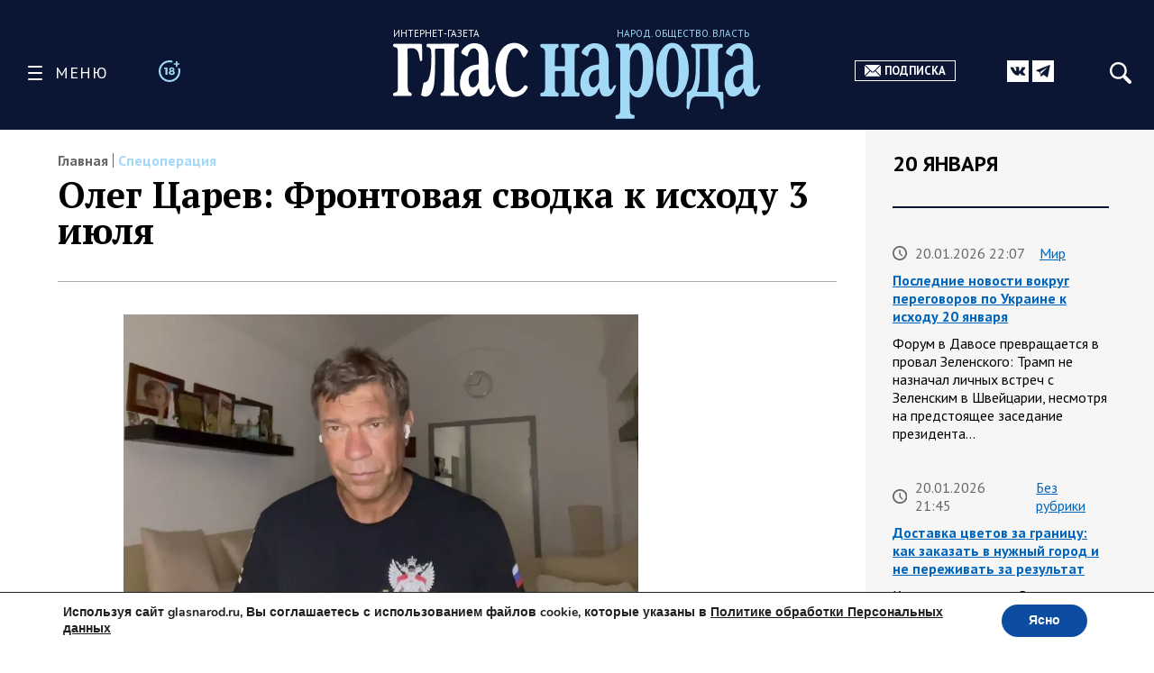

--- FILE ---
content_type: text/html; charset=UTF-8
request_url: https://glasnarod.ru/specoperaciya/oleg-carev-frontovaya-svodka-k-ishodu-3-ijulya/
body_size: 33799
content:
<!doctype html><!--[if lt IE 9]><html class="no-js no-svg ie lt-ie9 lt-ie8 lt-ie7" lang="ru-RU"><![endif]--><!--[if IE 9]><html class="no-js no-svg ie ie9 lt-ie9 lt-ie8" lang="ru-RU"><![endif]--><!--[if gt IE 9]><!--><html
 class="no-js no-svg" lang="ru-RU"><!--<![endif]--><head><meta
 charset="UTF-8"/><link rel="preconnect" href="https://fonts.googleapis.com"><link rel="preconnect" href="https://fonts.gstatic.com" crossorigin><link href="https://fonts.googleapis.com/css2?family=PT+Sans:ital,wght@0,400;0,700;1,400;1,700&family=PT+Serif:ital,wght@0,400;0,700;1,400;1,700&display=swap" rel="stylesheet"><link rel="stylesheet" href="https://glasnarod.ru/wp-content/cache/autoptimize/css/autoptimize_single_2df667e3a183e333fb0af18c4dab6498.css" type="text/css" media="screen"/><meta name="viewport" content="width=device-width, initial-scale=1"><link rel="author" href="https://glasnarod.ru/wp-content/themes/glasnarod/humans.txt"/><link rel="pingback" href="https://glasnarod.ru/xmlrpc.php"/><link rel="profile" href="http://gmpg.org/xfn/11"><link rel="apple-touch-icon" sizes="57x57" href="https://glasnarod.ru/wp-content/themes/glasnarod/static/img/app_icons/apple-icon-57x57.png"><link rel="apple-touch-icon" sizes="60x60" href="https://glasnarod.ru/wp-content/themes/glasnarod/static/img/app_icons/apple-icon-60x60.png"><link rel="apple-touch-icon" sizes="72x72" href="https://glasnarod.ru/wp-content/themes/glasnarod/static/img/app_icons/apple-icon-72x72.png"><link rel="apple-touch-icon" sizes="76x76" href="https://glasnarod.ru/wp-content/themes/glasnarod/static/img/app_icons/apple-icon-76x76.png"><link rel="apple-touch-icon" sizes="114x114" href="https://glasnarod.ru/wp-content/themes/glasnarod/static/img/app_icons/apple-icon-114x114.png"><link rel="apple-touch-icon" sizes="120x120" href="https://glasnarod.ru/wp-content/themes/glasnarod/static/img/app_icons/apple-icon-120x120.png"><link rel="apple-touch-icon" sizes="144x144" href="https://glasnarod.ru/wp-content/themes/glasnarod/static/img/app_icons/apple-icon-144x144.png"><link rel="apple-touch-icon" sizes="152x152" href="https://glasnarod.ru/wp-content/themes/glasnarod/static/img/app_icons/apple-icon-152x152.png"><link rel="apple-touch-icon" sizes="180x180" href="https://glasnarod.ru/wp-content/themes/glasnarod/static/img/app_icons/apple-icon-180x180.png"><link rel="icon" type="image/png" sizes="144x144" href="https://glasnarod.ru/wp-content/themes/glasnarod/static/img/app_icons/android-icon-144x144.png"><link rel="icon" type="image/png" sizes="192x192" href="https://glasnarod.ru/wp-content/themes/glasnarod/static/img/app_icons/android-icon-192x192.png"><link rel="icon" type="image/png" sizes="32x32" href="https://glasnarod.ru/wp-content/themes/glasnarod/static/img/app_icons/favicon-32x32.png"><link rel="icon" type="image/png" sizes="96x96" href="https://glasnarod.ru/wp-content/themes/glasnarod/static/img/app_icons/favicon-96x96.png"><link rel="icon" type="image/png" sizes="16x16" href="https://glasnarod.ru/wp-content/themes/glasnarod/static/img/app_icons/favicon-16x16.png"><link rel="manifest" href="https://glasnarod.ru/wp-content/themes/glasnarod/static/img/app_icons/manifest.json"><meta name="msapplication-TileColor" content="#ffffff"><meta name="msapplication-TileImage" content="https://glasnarod.ru/wp-content/themes/glasnarod/static/img/app_icons/ms-icon-144x144.png"><meta name="theme-color" content="#ffffff"><meta name='wmail-verification' content='6ced4ea5bff6c06fbb0345ff3958d6e9'/><script>window.yaContextCb = window.yaContextCb || []</script><script src="https://cdn.adfinity.pro/code/glasnarod.ru/adfinity.js" charset="utf-8" async></script><meta http-equiv="refresh" content="300"><meta name='robots' content='index, follow, max-image-preview:large, max-snippet:-1, max-video-preview:-1' /><script data-cfasync="false" data-pagespeed-no-defer>var gtm4wp_datalayer_name = "dataLayer";
	var dataLayer = dataLayer || [];</script><title>Олег Царев: Фронтовая сводка к исходу 3 июля</title><meta name="description" content="- 03.07.2024" /><link rel="canonical" href="https://glasnarod.ru/specoperaciya/oleg-carev-frontovaya-svodka-k-ishodu-3-ijulya/" /><meta property="og:locale" content="ru_RU" /><meta property="og:type" content="article" /><meta property="og:title" content="Олег Царев: Фронтовая сводка к исходу 3 июля" /><meta property="og:description" content="- 03.07.2024" /><meta property="og:url" content="https://glasnarod.ru/specoperaciya/oleg-carev-frontovaya-svodka-k-ishodu-3-ijulya/" /><meta property="og:site_name" content="Интернет-газета «Глас Народа»" /><meta property="article:publisher" content="https://www.facebook.com/GlasNarod" /><meta property="article:published_time" content="2024-07-03T18:10:28+00:00" /><meta property="article:modified_time" content="2024-07-03T18:10:31+00:00" /><meta property="og:image" content="https://glasnarod.ru/wp-content/uploads/2024/06/carevoleg.jpg" /><meta property="og:image:width" content="886" /><meta property="og:image:height" content="493" /><meta property="og:image:type" content="image/jpeg" /><meta name="author" content="Дмитрий Борисович" /><meta name="twitter:card" content="summary_large_image" /><script type="application/ld+json" class="yoast-schema-graph">{"@context":"https://schema.org","@graph":[{"@type":"NewsArticle","@id":"https://glasnarod.ru/specoperaciya/oleg-carev-frontovaya-svodka-k-ishodu-3-ijulya/#article","isPartOf":{"@id":"https://glasnarod.ru/specoperaciya/oleg-carev-frontovaya-svodka-k-ishodu-3-ijulya/"},"author":{"name":"Дмитрий Борисович","@id":"https://glasnarod.ru/#/schema/person/3cea9d373851c4ec8a06ba05c676a88d"},"headline":"Олег Царев: Фронтовая сводка к исходу 3 июля","datePublished":"2024-07-03T18:10:28+00:00","dateModified":"2024-07-03T18:10:31+00:00","mainEntityOfPage":{"@id":"https://glasnarod.ru/specoperaciya/oleg-carev-frontovaya-svodka-k-ishodu-3-ijulya/"},"wordCount":578,"publisher":{"@id":"https://glasnarod.ru/#organization"},"image":{"@id":"https://glasnarod.ru/specoperaciya/oleg-carev-frontovaya-svodka-k-ishodu-3-ijulya/#primaryimage"},"thumbnailUrl":"https://glasnarod.ru/wp-content/uploads/2024/06/carevoleg.jpg","articleSection":["Спецоперация"],"inLanguage":"ru-RU"},{"@type":"WebPage","@id":"https://glasnarod.ru/specoperaciya/oleg-carev-frontovaya-svodka-k-ishodu-3-ijulya/","url":"https://glasnarod.ru/specoperaciya/oleg-carev-frontovaya-svodka-k-ishodu-3-ijulya/","name":"Олег Царев: Фронтовая сводка к исходу 3 июля","isPartOf":{"@id":"https://glasnarod.ru/#website"},"primaryImageOfPage":{"@id":"https://glasnarod.ru/specoperaciya/oleg-carev-frontovaya-svodka-k-ishodu-3-ijulya/#primaryimage"},"image":{"@id":"https://glasnarod.ru/specoperaciya/oleg-carev-frontovaya-svodka-k-ishodu-3-ijulya/#primaryimage"},"thumbnailUrl":"https://glasnarod.ru/wp-content/uploads/2024/06/carevoleg.jpg","datePublished":"2024-07-03T18:10:28+00:00","dateModified":"2024-07-03T18:10:31+00:00","description":"- 03.07.2024","breadcrumb":{"@id":"https://glasnarod.ru/specoperaciya/oleg-carev-frontovaya-svodka-k-ishodu-3-ijulya/#breadcrumb"},"inLanguage":"ru-RU","potentialAction":[{"@type":"ReadAction","target":["https://glasnarod.ru/specoperaciya/oleg-carev-frontovaya-svodka-k-ishodu-3-ijulya/"]}]},{"@type":"ImageObject","inLanguage":"ru-RU","@id":"https://glasnarod.ru/specoperaciya/oleg-carev-frontovaya-svodka-k-ishodu-3-ijulya/#primaryimage","url":"https://glasnarod.ru/wp-content/uploads/2024/06/carevoleg.jpg","contentUrl":"https://glasnarod.ru/wp-content/uploads/2024/06/carevoleg.jpg","width":"886","height":"493"},{"@type":"BreadcrumbList","@id":"https://glasnarod.ru/specoperaciya/oleg-carev-frontovaya-svodka-k-ishodu-3-ijulya/#breadcrumb","itemListElement":[{"@type":"ListItem","position":1,"name":"Главная страница","item":"https://glasnarod.ru/"},{"@type":"ListItem","position":2,"name":"Спецоперация","item":"https://glasnarod.ru/specoperaciya/"},{"@type":"ListItem","position":3,"name":"Олег Царев: Фронтовая сводка к исходу 3 июля"}]},{"@type":"WebSite","@id":"https://glasnarod.ru/#website","url":"https://glasnarod.ru/","name":"Интернет-газета «Глас Народа»","description":"Интернет-газета «Глас Народа» - новости со всего света. Всегда свежая информация из России и других стран. Актуально. Оперативно. Объективно.","publisher":{"@id":"https://glasnarod.ru/#organization"},"potentialAction":[{"@type":"SearchAction","target":{"@type":"EntryPoint","urlTemplate":"https://glasnarod.ru/?s={search_term_string}"},"query-input":{"@type":"PropertyValueSpecification","valueRequired":true,"valueName":"search_term_string"}}],"inLanguage":"ru-RU"},{"@type":"Organization","@id":"https://glasnarod.ru/#organization","name":"«Интернет газета «ГЛАС НАРОДА»","url":"https://glasnarod.ru/","logo":{"@type":"ImageObject","inLanguage":"ru-RU","@id":"https://glasnarod.ru/#/schema/logo/image/","url":"https://glasnarod.ru/wp-content/uploads/2021/06/logo_colored.png","contentUrl":"https://glasnarod.ru/wp-content/uploads/2021/06/logo_colored.png","width":1025,"height":262,"caption":"«Интернет газета «ГЛАС НАРОДА»"},"image":{"@id":"https://glasnarod.ru/#/schema/logo/image/"},"sameAs":["https://www.facebook.com/GlasNarod"]},{"@type":"Person","@id":"https://glasnarod.ru/#/schema/person/3cea9d373851c4ec8a06ba05c676a88d","name":"Дмитрий Борисович","image":{"@type":"ImageObject","inLanguage":"ru-RU","@id":"https://glasnarod.ru/#/schema/person/image/","url":"https://secure.gravatar.com/avatar/6f598b700e31d149794f991b5b2b11d39f61abfcea594de03c566de569fb7d76?s=96&d=mm&r=g","contentUrl":"https://secure.gravatar.com/avatar/6f598b700e31d149794f991b5b2b11d39f61abfcea594de03c566de569fb7d76?s=96&d=mm&r=g","caption":"Дмитрий Борисович"},"url":"https://glasnarod.ru/author/11/"}]}</script><link rel="alternate" type="application/rss+xml" title="Интернет-газета «Глас Народа» &raquo; Лента" href="https://glasnarod.ru/feed/" /><link rel="alternate" type="application/rss+xml" title="Интернет-газета «Глас Народа» &raquo; Лента комментариев" href="https://glasnarod.ru/comments/feed/" /><link rel="alternate" title="oEmbed (JSON)" type="application/json+oembed" href="https://glasnarod.ru/wp-json/oembed/1.0/embed?url=https%3A%2F%2Fglasnarod.ru%2Fspecoperaciya%2Foleg-carev-frontovaya-svodka-k-ishodu-3-ijulya%2F" /><link rel="alternate" title="oEmbed (XML)" type="text/xml+oembed" href="https://glasnarod.ru/wp-json/oembed/1.0/embed?url=https%3A%2F%2Fglasnarod.ru%2Fspecoperaciya%2Foleg-carev-frontovaya-svodka-k-ishodu-3-ijulya%2F&#038;format=xml" /><style id='wp-img-auto-sizes-contain-inline-css' type='text/css'>img:is([sizes=auto i],[sizes^="auto," i]){contain-intrinsic-size:3000px 1500px}
/*# sourceURL=wp-img-auto-sizes-contain-inline-css */</style><style id='wp-block-paragraph-inline-css' type='text/css'>.is-small-text{font-size:.875em}.is-regular-text{font-size:1em}.is-large-text{font-size:2.25em}.is-larger-text{font-size:3em}.has-drop-cap:not(:focus):first-letter{float:left;font-size:8.4em;font-style:normal;font-weight:100;line-height:.68;margin:.05em .1em 0 0;text-transform:uppercase}body.rtl .has-drop-cap:not(:focus):first-letter{float:none;margin-left:.1em}p.has-drop-cap.has-background{overflow:hidden}:root :where(p.has-background){padding:1.25em 2.375em}:where(p.has-text-color:not(.has-link-color)) a{color:inherit}p.has-text-align-left[style*="writing-mode:vertical-lr"],p.has-text-align-right[style*="writing-mode:vertical-rl"]{rotate:180deg}
/*# sourceURL=https://glasnarod.ru/wp-includes/blocks/paragraph/style.min.css */</style><style id='classic-theme-styles-inline-css' type='text/css'>/*! This file is auto-generated */
.wp-block-button__link{color:#fff;background-color:#32373c;border-radius:9999px;box-shadow:none;text-decoration:none;padding:calc(.667em + 2px) calc(1.333em + 2px);font-size:1.125em}.wp-block-file__button{background:#32373c;color:#fff;text-decoration:none}
/*# sourceURL=/wp-includes/css/classic-themes.min.css */</style><link rel='stylesheet' id='wp-polls-css' href='https://glasnarod.ru/wp-content/cache/autoptimize/css/autoptimize_single_e619fed4db9cedec2065f006d5b63713.css?ver=2.77.3' type='text/css' media='all' /><style id='wp-polls-inline-css' type='text/css'>.wp-polls .pollbar {
	margin: 1px;
	font-size: 6px;
	line-height: 8px;
	height: 8px;
	background-image: url('https://glasnarod.ru/wp-content/plugins/wp-polls/images/default/pollbg.gif');
	border: 1px solid #c8c8c8;
}

/*# sourceURL=wp-polls-inline-css */</style><link rel='stylesheet' id='moove_gdpr_frontend-css' href='https://glasnarod.ru/wp-content/cache/autoptimize/css/autoptimize_single_fa720c8532a35a9ee87600b97339b760.css?ver=5.0.9' type='text/css' media='all' /><style id='moove_gdpr_frontend-inline-css' type='text/css'>#moove_gdpr_cookie_modal,#moove_gdpr_cookie_info_bar,.gdpr_cookie_settings_shortcode_content{font-family:&#039;Nunito&#039;,sans-serif}#moove_gdpr_save_popup_settings_button{background-color:#373737;color:#fff}#moove_gdpr_save_popup_settings_button:hover{background-color:#000}#moove_gdpr_cookie_info_bar .moove-gdpr-info-bar-container .moove-gdpr-info-bar-content a.mgbutton,#moove_gdpr_cookie_info_bar .moove-gdpr-info-bar-container .moove-gdpr-info-bar-content button.mgbutton{background-color:#0C4DA2}#moove_gdpr_cookie_modal .moove-gdpr-modal-content .moove-gdpr-modal-footer-content .moove-gdpr-button-holder a.mgbutton,#moove_gdpr_cookie_modal .moove-gdpr-modal-content .moove-gdpr-modal-footer-content .moove-gdpr-button-holder button.mgbutton,.gdpr_cookie_settings_shortcode_content .gdpr-shr-button.button-green{background-color:#0C4DA2;border-color:#0C4DA2}#moove_gdpr_cookie_modal .moove-gdpr-modal-content .moove-gdpr-modal-footer-content .moove-gdpr-button-holder a.mgbutton:hover,#moove_gdpr_cookie_modal .moove-gdpr-modal-content .moove-gdpr-modal-footer-content .moove-gdpr-button-holder button.mgbutton:hover,.gdpr_cookie_settings_shortcode_content .gdpr-shr-button.button-green:hover{background-color:#fff;color:#0C4DA2}#moove_gdpr_cookie_modal .moove-gdpr-modal-content .moove-gdpr-modal-close i,#moove_gdpr_cookie_modal .moove-gdpr-modal-content .moove-gdpr-modal-close span.gdpr-icon{background-color:#0C4DA2;border:1px solid #0C4DA2}#moove_gdpr_cookie_info_bar span.moove-gdpr-infobar-allow-all.focus-g,#moove_gdpr_cookie_info_bar span.moove-gdpr-infobar-allow-all:focus,#moove_gdpr_cookie_info_bar button.moove-gdpr-infobar-allow-all.focus-g,#moove_gdpr_cookie_info_bar button.moove-gdpr-infobar-allow-all:focus,#moove_gdpr_cookie_info_bar span.moove-gdpr-infobar-reject-btn.focus-g,#moove_gdpr_cookie_info_bar span.moove-gdpr-infobar-reject-btn:focus,#moove_gdpr_cookie_info_bar button.moove-gdpr-infobar-reject-btn.focus-g,#moove_gdpr_cookie_info_bar button.moove-gdpr-infobar-reject-btn:focus,#moove_gdpr_cookie_info_bar span.change-settings-button.focus-g,#moove_gdpr_cookie_info_bar span.change-settings-button:focus,#moove_gdpr_cookie_info_bar button.change-settings-button.focus-g,#moove_gdpr_cookie_info_bar button.change-settings-button:focus{-webkit-box-shadow:0 0 1px 3px #0C4DA2;-moz-box-shadow:0 0 1px 3px #0C4DA2;box-shadow:0 0 1px 3px #0C4DA2}#moove_gdpr_cookie_modal .moove-gdpr-modal-content .moove-gdpr-modal-close i:hover,#moove_gdpr_cookie_modal .moove-gdpr-modal-content .moove-gdpr-modal-close span.gdpr-icon:hover,#moove_gdpr_cookie_info_bar span[data-href]>u.change-settings-button{color:#0C4DA2}#moove_gdpr_cookie_modal .moove-gdpr-modal-content .moove-gdpr-modal-left-content #moove-gdpr-menu li.menu-item-selected a span.gdpr-icon,#moove_gdpr_cookie_modal .moove-gdpr-modal-content .moove-gdpr-modal-left-content #moove-gdpr-menu li.menu-item-selected button span.gdpr-icon{color:inherit}#moove_gdpr_cookie_modal .moove-gdpr-modal-content .moove-gdpr-modal-left-content #moove-gdpr-menu li a span.gdpr-icon,#moove_gdpr_cookie_modal .moove-gdpr-modal-content .moove-gdpr-modal-left-content #moove-gdpr-menu li button span.gdpr-icon{color:inherit}#moove_gdpr_cookie_modal .gdpr-acc-link{line-height:0;font-size:0;color:transparent;position:absolute}#moove_gdpr_cookie_modal .moove-gdpr-modal-content .moove-gdpr-modal-close:hover i,#moove_gdpr_cookie_modal .moove-gdpr-modal-content .moove-gdpr-modal-left-content #moove-gdpr-menu li a,#moove_gdpr_cookie_modal .moove-gdpr-modal-content .moove-gdpr-modal-left-content #moove-gdpr-menu li button,#moove_gdpr_cookie_modal .moove-gdpr-modal-content .moove-gdpr-modal-left-content #moove-gdpr-menu li button i,#moove_gdpr_cookie_modal .moove-gdpr-modal-content .moove-gdpr-modal-left-content #moove-gdpr-menu li a i,#moove_gdpr_cookie_modal .moove-gdpr-modal-content .moove-gdpr-tab-main .moove-gdpr-tab-main-content a:hover,#moove_gdpr_cookie_info_bar.moove-gdpr-dark-scheme .moove-gdpr-info-bar-container .moove-gdpr-info-bar-content a.mgbutton:hover,#moove_gdpr_cookie_info_bar.moove-gdpr-dark-scheme .moove-gdpr-info-bar-container .moove-gdpr-info-bar-content button.mgbutton:hover,#moove_gdpr_cookie_info_bar.moove-gdpr-dark-scheme .moove-gdpr-info-bar-container .moove-gdpr-info-bar-content a:hover,#moove_gdpr_cookie_info_bar.moove-gdpr-dark-scheme .moove-gdpr-info-bar-container .moove-gdpr-info-bar-content button:hover,#moove_gdpr_cookie_info_bar.moove-gdpr-dark-scheme .moove-gdpr-info-bar-container .moove-gdpr-info-bar-content span.change-settings-button:hover,#moove_gdpr_cookie_info_bar.moove-gdpr-dark-scheme .moove-gdpr-info-bar-container .moove-gdpr-info-bar-content button.change-settings-button:hover,#moove_gdpr_cookie_info_bar.moove-gdpr-dark-scheme .moove-gdpr-info-bar-container .moove-gdpr-info-bar-content u.change-settings-button:hover,#moove_gdpr_cookie_info_bar span[data-href]>u.change-settings-button,#moove_gdpr_cookie_info_bar.moove-gdpr-dark-scheme .moove-gdpr-info-bar-container .moove-gdpr-info-bar-content a.mgbutton.focus-g,#moove_gdpr_cookie_info_bar.moove-gdpr-dark-scheme .moove-gdpr-info-bar-container .moove-gdpr-info-bar-content button.mgbutton.focus-g,#moove_gdpr_cookie_info_bar.moove-gdpr-dark-scheme .moove-gdpr-info-bar-container .moove-gdpr-info-bar-content a.focus-g,#moove_gdpr_cookie_info_bar.moove-gdpr-dark-scheme .moove-gdpr-info-bar-container .moove-gdpr-info-bar-content button.focus-g,#moove_gdpr_cookie_info_bar.moove-gdpr-dark-scheme .moove-gdpr-info-bar-container .moove-gdpr-info-bar-content a.mgbutton:focus,#moove_gdpr_cookie_info_bar.moove-gdpr-dark-scheme .moove-gdpr-info-bar-container .moove-gdpr-info-bar-content button.mgbutton:focus,#moove_gdpr_cookie_info_bar.moove-gdpr-dark-scheme .moove-gdpr-info-bar-container .moove-gdpr-info-bar-content a:focus,#moove_gdpr_cookie_info_bar.moove-gdpr-dark-scheme .moove-gdpr-info-bar-container .moove-gdpr-info-bar-content button:focus,#moove_gdpr_cookie_info_bar.moove-gdpr-dark-scheme .moove-gdpr-info-bar-container .moove-gdpr-info-bar-content span.change-settings-button.focus-g,span.change-settings-button:focus,button.change-settings-button.focus-g,button.change-settings-button:focus,#moove_gdpr_cookie_info_bar.moove-gdpr-dark-scheme .moove-gdpr-info-bar-container .moove-gdpr-info-bar-content u.change-settings-button.focus-g,#moove_gdpr_cookie_info_bar.moove-gdpr-dark-scheme .moove-gdpr-info-bar-container .moove-gdpr-info-bar-content u.change-settings-button:focus{color:#0C4DA2}#moove_gdpr_cookie_modal .moove-gdpr-branding.focus-g span,#moove_gdpr_cookie_modal .moove-gdpr-modal-content .moove-gdpr-tab-main a.focus-g,#moove_gdpr_cookie_modal .moove-gdpr-modal-content .moove-gdpr-tab-main .gdpr-cd-details-toggle.focus-g{color:#0C4DA2}#moove_gdpr_cookie_modal.gdpr_lightbox-hide{display:none}
/*# sourceURL=moove_gdpr_frontend-inline-css */</style><link rel="https://api.w.org/" href="https://glasnarod.ru/wp-json/" /><link rel="alternate" title="JSON" type="application/json" href="https://glasnarod.ru/wp-json/wp/v2/posts/757111" /><link rel="EditURI" type="application/rsd+xml" title="RSD" href="https://glasnarod.ru/xmlrpc.php?rsd" /><link rel='shortlink' href='https://glasnarod.ru/?p=757111' /><script data-cfasync="false" data-pagespeed-no-defer>var dataLayer_content = {"pagePostType":"post","pagePostType2":"single-post","pageCategory":["specoperaciya"],"pagePostAuthor":"Дмитрий Борисович"};
	dataLayer.push( dataLayer_content );</script><script data-cfasync="false" data-pagespeed-no-defer>(function(w,d,s,l,i){w[l]=w[l]||[];w[l].push({'gtm.start':
new Date().getTime(),event:'gtm.js'});var f=d.getElementsByTagName(s)[0],
j=d.createElement(s),dl=l!='dataLayer'?'&l='+l:'';j.async=true;j.src=
'//www.googletagmanager.com/gtm.js?id='+i+dl;f.parentNode.insertBefore(j,f);
})(window,document,'script','dataLayer','GTM-MGCMHZG');</script><link rel="icon" href="https://glasnarod.ru/wp-content/uploads/2021/06/cropped-favicon_1024x1024-32x32.png" sizes="32x32" /><link rel="icon" href="https://glasnarod.ru/wp-content/uploads/2021/06/cropped-favicon_1024x1024-192x192.png" sizes="192x192" /><link rel="apple-touch-icon" href="https://glasnarod.ru/wp-content/uploads/2021/06/cropped-favicon_1024x1024-180x180.png" /><meta name="msapplication-TileImage" content="https://glasnarod.ru/wp-content/uploads/2021/06/cropped-favicon_1024x1024-270x270.png" /><style id='wp-block-heading-inline-css' type='text/css'>h1:where(.wp-block-heading).has-background,h2:where(.wp-block-heading).has-background,h3:where(.wp-block-heading).has-background,h4:where(.wp-block-heading).has-background,h5:where(.wp-block-heading).has-background,h6:where(.wp-block-heading).has-background{padding:1.25em 2.375em}h1.has-text-align-left[style*=writing-mode]:where([style*=vertical-lr]),h1.has-text-align-right[style*=writing-mode]:where([style*=vertical-rl]),h2.has-text-align-left[style*=writing-mode]:where([style*=vertical-lr]),h2.has-text-align-right[style*=writing-mode]:where([style*=vertical-rl]),h3.has-text-align-left[style*=writing-mode]:where([style*=vertical-lr]),h3.has-text-align-right[style*=writing-mode]:where([style*=vertical-rl]),h4.has-text-align-left[style*=writing-mode]:where([style*=vertical-lr]),h4.has-text-align-right[style*=writing-mode]:where([style*=vertical-rl]),h5.has-text-align-left[style*=writing-mode]:where([style*=vertical-lr]),h5.has-text-align-right[style*=writing-mode]:where([style*=vertical-rl]),h6.has-text-align-left[style*=writing-mode]:where([style*=vertical-lr]),h6.has-text-align-right[style*=writing-mode]:where([style*=vertical-rl]){rotate:180deg}
/*# sourceURL=https://glasnarod.ru/wp-includes/blocks/heading/style.min.css */</style><style id='wp-block-image-inline-css' type='text/css'>.wp-block-image>a,.wp-block-image>figure>a{display:inline-block}.wp-block-image img{box-sizing:border-box;height:auto;max-width:100%;vertical-align:bottom}@media not (prefers-reduced-motion){.wp-block-image img.hide{visibility:hidden}.wp-block-image img.show{animation:show-content-image .4s}}.wp-block-image[style*=border-radius] img,.wp-block-image[style*=border-radius]>a{border-radius:inherit}.wp-block-image.has-custom-border img{box-sizing:border-box}.wp-block-image.aligncenter{text-align:center}.wp-block-image.alignfull>a,.wp-block-image.alignwide>a{width:100%}.wp-block-image.alignfull img,.wp-block-image.alignwide img{height:auto;width:100%}.wp-block-image .aligncenter,.wp-block-image .alignleft,.wp-block-image .alignright,.wp-block-image.aligncenter,.wp-block-image.alignleft,.wp-block-image.alignright{display:table}.wp-block-image .aligncenter>figcaption,.wp-block-image .alignleft>figcaption,.wp-block-image .alignright>figcaption,.wp-block-image.aligncenter>figcaption,.wp-block-image.alignleft>figcaption,.wp-block-image.alignright>figcaption{caption-side:bottom;display:table-caption}.wp-block-image .alignleft{float:left;margin:.5em 1em .5em 0}.wp-block-image .alignright{float:right;margin:.5em 0 .5em 1em}.wp-block-image .aligncenter{margin-left:auto;margin-right:auto}.wp-block-image :where(figcaption){margin-bottom:1em;margin-top:.5em}.wp-block-image.is-style-circle-mask img{border-radius:9999px}@supports ((-webkit-mask-image:none) or (mask-image:none)) or (-webkit-mask-image:none){.wp-block-image.is-style-circle-mask img{border-radius:0;-webkit-mask-image:url('data:image/svg+xml;utf8,<svg viewBox="0 0 100 100" xmlns="http://www.w3.org/2000/svg"><circle cx="50" cy="50" r="50"/></svg>');mask-image:url('data:image/svg+xml;utf8,<svg viewBox="0 0 100 100" xmlns="http://www.w3.org/2000/svg"><circle cx="50" cy="50" r="50"/></svg>');mask-mode:alpha;-webkit-mask-position:center;mask-position:center;-webkit-mask-repeat:no-repeat;mask-repeat:no-repeat;-webkit-mask-size:contain;mask-size:contain}}:root :where(.wp-block-image.is-style-rounded img,.wp-block-image .is-style-rounded img){border-radius:9999px}.wp-block-image figure{margin:0}.wp-lightbox-container{display:flex;flex-direction:column;position:relative}.wp-lightbox-container img{cursor:zoom-in}.wp-lightbox-container img:hover+button{opacity:1}.wp-lightbox-container button{align-items:center;backdrop-filter:blur(16px) saturate(180%);background-color:#5a5a5a40;border:none;border-radius:4px;cursor:zoom-in;display:flex;height:20px;justify-content:center;opacity:0;padding:0;position:absolute;right:16px;text-align:center;top:16px;width:20px;z-index:100}@media not (prefers-reduced-motion){.wp-lightbox-container button{transition:opacity .2s ease}}.wp-lightbox-container button:focus-visible{outline:3px auto #5a5a5a40;outline:3px auto -webkit-focus-ring-color;outline-offset:3px}.wp-lightbox-container button:hover{cursor:pointer;opacity:1}.wp-lightbox-container button:focus{opacity:1}.wp-lightbox-container button:focus,.wp-lightbox-container button:hover,.wp-lightbox-container button:not(:hover):not(:active):not(.has-background){background-color:#5a5a5a40;border:none}.wp-lightbox-overlay{box-sizing:border-box;cursor:zoom-out;height:100vh;left:0;overflow:hidden;position:fixed;top:0;visibility:hidden;width:100%;z-index:100000}.wp-lightbox-overlay .close-button{align-items:center;cursor:pointer;display:flex;justify-content:center;min-height:40px;min-width:40px;padding:0;position:absolute;right:calc(env(safe-area-inset-right) + 16px);top:calc(env(safe-area-inset-top) + 16px);z-index:5000000}.wp-lightbox-overlay .close-button:focus,.wp-lightbox-overlay .close-button:hover,.wp-lightbox-overlay .close-button:not(:hover):not(:active):not(.has-background){background:none;border:none}.wp-lightbox-overlay .lightbox-image-container{height:var(--wp--lightbox-container-height);left:50%;overflow:hidden;position:absolute;top:50%;transform:translate(-50%,-50%);transform-origin:top left;width:var(--wp--lightbox-container-width);z-index:9999999999}.wp-lightbox-overlay .wp-block-image{align-items:center;box-sizing:border-box;display:flex;height:100%;justify-content:center;margin:0;position:relative;transform-origin:0 0;width:100%;z-index:3000000}.wp-lightbox-overlay .wp-block-image img{height:var(--wp--lightbox-image-height);min-height:var(--wp--lightbox-image-height);min-width:var(--wp--lightbox-image-width);width:var(--wp--lightbox-image-width)}.wp-lightbox-overlay .wp-block-image figcaption{display:none}.wp-lightbox-overlay button{background:none;border:none}.wp-lightbox-overlay .scrim{background-color:#fff;height:100%;opacity:.9;position:absolute;width:100%;z-index:2000000}.wp-lightbox-overlay.active{visibility:visible}@media not (prefers-reduced-motion){.wp-lightbox-overlay.active{animation:turn-on-visibility .25s both}.wp-lightbox-overlay.active img{animation:turn-on-visibility .35s both}.wp-lightbox-overlay.show-closing-animation:not(.active){animation:turn-off-visibility .35s both}.wp-lightbox-overlay.show-closing-animation:not(.active) img{animation:turn-off-visibility .25s both}.wp-lightbox-overlay.zoom.active{animation:none;opacity:1;visibility:visible}.wp-lightbox-overlay.zoom.active .lightbox-image-container{animation:lightbox-zoom-in .4s}.wp-lightbox-overlay.zoom.active .lightbox-image-container img{animation:none}.wp-lightbox-overlay.zoom.active .scrim{animation:turn-on-visibility .4s forwards}.wp-lightbox-overlay.zoom.show-closing-animation:not(.active){animation:none}.wp-lightbox-overlay.zoom.show-closing-animation:not(.active) .lightbox-image-container{animation:lightbox-zoom-out .4s}.wp-lightbox-overlay.zoom.show-closing-animation:not(.active) .lightbox-image-container img{animation:none}.wp-lightbox-overlay.zoom.show-closing-animation:not(.active) .scrim{animation:turn-off-visibility .4s forwards}}@keyframes show-content-image{0%{visibility:hidden}99%{visibility:hidden}to{visibility:visible}}@keyframes turn-on-visibility{0%{opacity:0}to{opacity:1}}@keyframes turn-off-visibility{0%{opacity:1;visibility:visible}99%{opacity:0;visibility:visible}to{opacity:0;visibility:hidden}}@keyframes lightbox-zoom-in{0%{transform:translate(calc((-100vw + var(--wp--lightbox-scrollbar-width))/2 + var(--wp--lightbox-initial-left-position)),calc(-50vh + var(--wp--lightbox-initial-top-position))) scale(var(--wp--lightbox-scale))}to{transform:translate(-50%,-50%) scale(1)}}@keyframes lightbox-zoom-out{0%{transform:translate(-50%,-50%) scale(1);visibility:visible}99%{visibility:visible}to{transform:translate(calc((-100vw + var(--wp--lightbox-scrollbar-width))/2 + var(--wp--lightbox-initial-left-position)),calc(-50vh + var(--wp--lightbox-initial-top-position))) scale(var(--wp--lightbox-scale));visibility:hidden}}
/*# sourceURL=https://glasnarod.ru/wp-includes/blocks/image/style.min.css */</style><style id='wp-block-list-inline-css' type='text/css'>ol,ul{box-sizing:border-box}:root :where(.wp-block-list.has-background){padding:1.25em 2.375em}
/*# sourceURL=https://glasnarod.ru/wp-includes/blocks/list/style.min.css */</style><style id='wp-block-quote-inline-css' type='text/css'>.wp-block-quote{box-sizing:border-box;overflow-wrap:break-word}.wp-block-quote.is-large:where(:not(.is-style-plain)),.wp-block-quote.is-style-large:where(:not(.is-style-plain)){margin-bottom:1em;padding:0 1em}.wp-block-quote.is-large:where(:not(.is-style-plain)) p,.wp-block-quote.is-style-large:where(:not(.is-style-plain)) p{font-size:1.5em;font-style:italic;line-height:1.6}.wp-block-quote.is-large:where(:not(.is-style-plain)) cite,.wp-block-quote.is-large:where(:not(.is-style-plain)) footer,.wp-block-quote.is-style-large:where(:not(.is-style-plain)) cite,.wp-block-quote.is-style-large:where(:not(.is-style-plain)) footer{font-size:1.125em;text-align:right}.wp-block-quote>cite{display:block}
/*# sourceURL=https://glasnarod.ru/wp-includes/blocks/quote/style.min.css */</style><style id='global-styles-inline-css' type='text/css'>:root{--wp--preset--aspect-ratio--square: 1;--wp--preset--aspect-ratio--4-3: 4/3;--wp--preset--aspect-ratio--3-4: 3/4;--wp--preset--aspect-ratio--3-2: 3/2;--wp--preset--aspect-ratio--2-3: 2/3;--wp--preset--aspect-ratio--16-9: 16/9;--wp--preset--aspect-ratio--9-16: 9/16;--wp--preset--color--black: #000000;--wp--preset--color--cyan-bluish-gray: #abb8c3;--wp--preset--color--white: #ffffff;--wp--preset--color--pale-pink: #f78da7;--wp--preset--color--vivid-red: #cf2e2e;--wp--preset--color--luminous-vivid-orange: #ff6900;--wp--preset--color--luminous-vivid-amber: #fcb900;--wp--preset--color--light-green-cyan: #7bdcb5;--wp--preset--color--vivid-green-cyan: #00d084;--wp--preset--color--pale-cyan-blue: #8ed1fc;--wp--preset--color--vivid-cyan-blue: #0693e3;--wp--preset--color--vivid-purple: #9b51e0;--wp--preset--gradient--vivid-cyan-blue-to-vivid-purple: linear-gradient(135deg,rgb(6,147,227) 0%,rgb(155,81,224) 100%);--wp--preset--gradient--light-green-cyan-to-vivid-green-cyan: linear-gradient(135deg,rgb(122,220,180) 0%,rgb(0,208,130) 100%);--wp--preset--gradient--luminous-vivid-amber-to-luminous-vivid-orange: linear-gradient(135deg,rgb(252,185,0) 0%,rgb(255,105,0) 100%);--wp--preset--gradient--luminous-vivid-orange-to-vivid-red: linear-gradient(135deg,rgb(255,105,0) 0%,rgb(207,46,46) 100%);--wp--preset--gradient--very-light-gray-to-cyan-bluish-gray: linear-gradient(135deg,rgb(238,238,238) 0%,rgb(169,184,195) 100%);--wp--preset--gradient--cool-to-warm-spectrum: linear-gradient(135deg,rgb(74,234,220) 0%,rgb(151,120,209) 20%,rgb(207,42,186) 40%,rgb(238,44,130) 60%,rgb(251,105,98) 80%,rgb(254,248,76) 100%);--wp--preset--gradient--blush-light-purple: linear-gradient(135deg,rgb(255,206,236) 0%,rgb(152,150,240) 100%);--wp--preset--gradient--blush-bordeaux: linear-gradient(135deg,rgb(254,205,165) 0%,rgb(254,45,45) 50%,rgb(107,0,62) 100%);--wp--preset--gradient--luminous-dusk: linear-gradient(135deg,rgb(255,203,112) 0%,rgb(199,81,192) 50%,rgb(65,88,208) 100%);--wp--preset--gradient--pale-ocean: linear-gradient(135deg,rgb(255,245,203) 0%,rgb(182,227,212) 50%,rgb(51,167,181) 100%);--wp--preset--gradient--electric-grass: linear-gradient(135deg,rgb(202,248,128) 0%,rgb(113,206,126) 100%);--wp--preset--gradient--midnight: linear-gradient(135deg,rgb(2,3,129) 0%,rgb(40,116,252) 100%);--wp--preset--font-size--small: 13px;--wp--preset--font-size--medium: 20px;--wp--preset--font-size--large: 36px;--wp--preset--font-size--x-large: 42px;--wp--preset--spacing--20: 0.44rem;--wp--preset--spacing--30: 0.67rem;--wp--preset--spacing--40: 1rem;--wp--preset--spacing--50: 1.5rem;--wp--preset--spacing--60: 2.25rem;--wp--preset--spacing--70: 3.38rem;--wp--preset--spacing--80: 5.06rem;--wp--preset--shadow--natural: 6px 6px 9px rgba(0, 0, 0, 0.2);--wp--preset--shadow--deep: 12px 12px 50px rgba(0, 0, 0, 0.4);--wp--preset--shadow--sharp: 6px 6px 0px rgba(0, 0, 0, 0.2);--wp--preset--shadow--outlined: 6px 6px 0px -3px rgb(255, 255, 255), 6px 6px rgb(0, 0, 0);--wp--preset--shadow--crisp: 6px 6px 0px rgb(0, 0, 0);}:where(.is-layout-flex){gap: 0.5em;}:where(.is-layout-grid){gap: 0.5em;}body .is-layout-flex{display: flex;}.is-layout-flex{flex-wrap: wrap;align-items: center;}.is-layout-flex > :is(*, div){margin: 0;}body .is-layout-grid{display: grid;}.is-layout-grid > :is(*, div){margin: 0;}:where(.wp-block-columns.is-layout-flex){gap: 2em;}:where(.wp-block-columns.is-layout-grid){gap: 2em;}:where(.wp-block-post-template.is-layout-flex){gap: 1.25em;}:where(.wp-block-post-template.is-layout-grid){gap: 1.25em;}.has-black-color{color: var(--wp--preset--color--black) !important;}.has-cyan-bluish-gray-color{color: var(--wp--preset--color--cyan-bluish-gray) !important;}.has-white-color{color: var(--wp--preset--color--white) !important;}.has-pale-pink-color{color: var(--wp--preset--color--pale-pink) !important;}.has-vivid-red-color{color: var(--wp--preset--color--vivid-red) !important;}.has-luminous-vivid-orange-color{color: var(--wp--preset--color--luminous-vivid-orange) !important;}.has-luminous-vivid-amber-color{color: var(--wp--preset--color--luminous-vivid-amber) !important;}.has-light-green-cyan-color{color: var(--wp--preset--color--light-green-cyan) !important;}.has-vivid-green-cyan-color{color: var(--wp--preset--color--vivid-green-cyan) !important;}.has-pale-cyan-blue-color{color: var(--wp--preset--color--pale-cyan-blue) !important;}.has-vivid-cyan-blue-color{color: var(--wp--preset--color--vivid-cyan-blue) !important;}.has-vivid-purple-color{color: var(--wp--preset--color--vivid-purple) !important;}.has-black-background-color{background-color: var(--wp--preset--color--black) !important;}.has-cyan-bluish-gray-background-color{background-color: var(--wp--preset--color--cyan-bluish-gray) !important;}.has-white-background-color{background-color: var(--wp--preset--color--white) !important;}.has-pale-pink-background-color{background-color: var(--wp--preset--color--pale-pink) !important;}.has-vivid-red-background-color{background-color: var(--wp--preset--color--vivid-red) !important;}.has-luminous-vivid-orange-background-color{background-color: var(--wp--preset--color--luminous-vivid-orange) !important;}.has-luminous-vivid-amber-background-color{background-color: var(--wp--preset--color--luminous-vivid-amber) !important;}.has-light-green-cyan-background-color{background-color: var(--wp--preset--color--light-green-cyan) !important;}.has-vivid-green-cyan-background-color{background-color: var(--wp--preset--color--vivid-green-cyan) !important;}.has-pale-cyan-blue-background-color{background-color: var(--wp--preset--color--pale-cyan-blue) !important;}.has-vivid-cyan-blue-background-color{background-color: var(--wp--preset--color--vivid-cyan-blue) !important;}.has-vivid-purple-background-color{background-color: var(--wp--preset--color--vivid-purple) !important;}.has-black-border-color{border-color: var(--wp--preset--color--black) !important;}.has-cyan-bluish-gray-border-color{border-color: var(--wp--preset--color--cyan-bluish-gray) !important;}.has-white-border-color{border-color: var(--wp--preset--color--white) !important;}.has-pale-pink-border-color{border-color: var(--wp--preset--color--pale-pink) !important;}.has-vivid-red-border-color{border-color: var(--wp--preset--color--vivid-red) !important;}.has-luminous-vivid-orange-border-color{border-color: var(--wp--preset--color--luminous-vivid-orange) !important;}.has-luminous-vivid-amber-border-color{border-color: var(--wp--preset--color--luminous-vivid-amber) !important;}.has-light-green-cyan-border-color{border-color: var(--wp--preset--color--light-green-cyan) !important;}.has-vivid-green-cyan-border-color{border-color: var(--wp--preset--color--vivid-green-cyan) !important;}.has-pale-cyan-blue-border-color{border-color: var(--wp--preset--color--pale-cyan-blue) !important;}.has-vivid-cyan-blue-border-color{border-color: var(--wp--preset--color--vivid-cyan-blue) !important;}.has-vivid-purple-border-color{border-color: var(--wp--preset--color--vivid-purple) !important;}.has-vivid-cyan-blue-to-vivid-purple-gradient-background{background: var(--wp--preset--gradient--vivid-cyan-blue-to-vivid-purple) !important;}.has-light-green-cyan-to-vivid-green-cyan-gradient-background{background: var(--wp--preset--gradient--light-green-cyan-to-vivid-green-cyan) !important;}.has-luminous-vivid-amber-to-luminous-vivid-orange-gradient-background{background: var(--wp--preset--gradient--luminous-vivid-amber-to-luminous-vivid-orange) !important;}.has-luminous-vivid-orange-to-vivid-red-gradient-background{background: var(--wp--preset--gradient--luminous-vivid-orange-to-vivid-red) !important;}.has-very-light-gray-to-cyan-bluish-gray-gradient-background{background: var(--wp--preset--gradient--very-light-gray-to-cyan-bluish-gray) !important;}.has-cool-to-warm-spectrum-gradient-background{background: var(--wp--preset--gradient--cool-to-warm-spectrum) !important;}.has-blush-light-purple-gradient-background{background: var(--wp--preset--gradient--blush-light-purple) !important;}.has-blush-bordeaux-gradient-background{background: var(--wp--preset--gradient--blush-bordeaux) !important;}.has-luminous-dusk-gradient-background{background: var(--wp--preset--gradient--luminous-dusk) !important;}.has-pale-ocean-gradient-background{background: var(--wp--preset--gradient--pale-ocean) !important;}.has-electric-grass-gradient-background{background: var(--wp--preset--gradient--electric-grass) !important;}.has-midnight-gradient-background{background: var(--wp--preset--gradient--midnight) !important;}.has-small-font-size{font-size: var(--wp--preset--font-size--small) !important;}.has-medium-font-size{font-size: var(--wp--preset--font-size--medium) !important;}.has-large-font-size{font-size: var(--wp--preset--font-size--large) !important;}.has-x-large-font-size{font-size: var(--wp--preset--font-size--x-large) !important;}
/*# sourceURL=global-styles-inline-css */</style></head><body class="wp-singular post-template-default single single-post postid-757111 single-format-standard wp-theme-glasnarod" data-template="base.twig"><header class="header site__header"><div class="site-menu"><button class="icon-button icon-menu"><span class="hamburger"><em>Open</em></span><span class="menu-label">Меню</span></button><picture class="icon_age18"><source srcset="https://glasnarod.ru/wp-content/themes/glasnarod/static/img/icon_age18.svg" type="image/svg+xml"><img src="https://glasnarod.ru/wp-content/themes/glasnarod/static/img/icon_age18.png" alt="Интернет-газета «Глас Народа»" width="24" height="24"></picture></div><div class="site-logo__wrapper"><div class="site-logo"><div class="site-logo__slogan_wrapper"><div class="site-logo__site_name">Интернет-газета</div><div class="site-logo__slogan">Народ. Общество. Власть</div></div><a href="/" title="Интернет-газета «Глас Народа»"><picture class="site-logo__picture"><source media="(max-width: 640px)" srcset="https://glasnarod.ru/wp-content/themes/glasnarod/static/img/logo.png"><source media="(min-width: 641px)" srcset="https://glasnarod.ru/wp-content/themes/glasnarod/static/img/logo.png"><img class="site-logo__img" src="https://glasnarod.ru/wp-content/themes/glasnarod/static/img/logo.png" alt="Интернет-газета «Глас Народа»" width="408" height="85"></picture></a></div></div><div class="search-block"><a href="/podpisatsya-na-novosti/" class="subscribtion-block"><div class="subscribtion-block__inner"><picture class="icon"><source srcset="https://glasnarod.ru/wp-content/themes/glasnarod/static/img/icon_mail.svg" type="image/svg+xml"><img src="https://glasnarod.ru/wp-content/themes/glasnarod/static/img/icon_mail.png" alt="Подписка" width="18" height="13"></picture> Подписка</div></a><ul class="social-list social-block"><li class="social-link-item vk"><a href="https://vk.com/glasnarod" target="_blank"><img src="https://glasnarod.ru/wp-content/uploads/2021/06/icon_vk.png" alt="Вконтакте" width="24" height="24"></a></li><li class="social-link-item tg"><a href="https://t.me/joinchat/jRplLQ5VfqdiYzMy" target="_blank"><img src="https://glasnarod.ru/wp-content/uploads/2021/06/icon_tg.png" alt="Телеграм" width="24" height="24"></a></li></ul><form role="search" method="get" id="searchform" class="searchform" action="https://glasnarod.ru"><div class="form-input"><input type="text" class="form-input__input" value="" placeholder="Введите ключевое слово" name="s" id="s" /></div><button class="form-submit"><img src="https://glasnarod.ru/wp-content/themes/glasnarod/static/img/icon_search.png" alt="Искать" class="form-submit" width="24" height="24"><span class="visually-hidden">Поиск</span></button><img src="https://glasnarod.ru/wp-content/themes/glasnarod/static/img/icon_search.png" alt="Искать" class="form-icon icon-search" width="24" height="24"></form></div></header><nav id="nav-main" class="nav-main"><div class="main-nav__wrapper"><div class="nav-main__nav"><ul class="list"><li class="list-item  menu-item menu-item-type-taxonomy menu-item-object-category menu-item-424389"><a class="list-link"  href="https://glasnarod.ru/rossiya/">Россия</a></li><li class="list-item  menu-item menu-item-type-taxonomy menu-item-object-category menu-item-424390"><a class="list-link"  href="https://glasnarod.ru/mir/">Мир</a></li><li class="list-item  menu-item menu-item-type-taxonomy menu-item-object-category menu-item-424391"><a class="list-link"  href="https://glasnarod.ru/obshhestvo/">Общество</a></li><li class="list-item  menu-item menu-item-type-taxonomy menu-item-object-category menu-item-424392"><a class="list-link"  href="https://glasnarod.ru/vlast/">Власть</a></li><li class="list-item  menu-item menu-item-type-taxonomy menu-item-object-category menu-item-424393"><a class="list-link"  href="https://glasnarod.ru/oficzialno/">Официально</a></li><li class="list-item  menu-item menu-item-type-taxonomy menu-item-object-category current-post-ancestor current-menu-parent current-post-parent menu-item-584624"><a class="list-link"  href="https://glasnarod.ru/specoperaciya/">Спецоперация</a></li><li class="list-item  menu-item menu-item-type-taxonomy menu-item-object-category menu-item-424396"><a class="list-link"  href="https://glasnarod.ru/ekonomika/">Экономика</a></li><li class="list-item  menu-item menu-item-type-taxonomy menu-item-object-category menu-item-424394"><a class="list-link"  href="https://glasnarod.ru/nauka/">Наука</a></li><li class="list-item  menu-item menu-item-type-taxonomy menu-item-object-category menu-item-424395"><a class="list-link"  href="https://glasnarod.ru/zdorove/">Здоровье</a></li><li class="list-item  menu-item menu-item-type-taxonomy menu-item-object-category menu-item-424506"><a class="list-link"  href="https://glasnarod.ru/kultura/">Культура</a></li><li class="list-item  menu-item menu-item-type-taxonomy menu-item-object-category menu-item-424399"><a class="list-link"  href="https://glasnarod.ru/sport/">Спорт</a></li><li class="list-item  menu-item menu-item-type-taxonomy menu-item-object-category menu-item-424507"><a class="list-link"  href="https://glasnarod.ru/tehnologii/">Технологии</a></li><li class="list-item  menu-item menu-item-type-taxonomy menu-item-object-category menu-item-424397"><a class="list-link"  href="https://glasnarod.ru/puteshestviya/">Путешествия</a></li><li class="list-item  menu-item menu-item-type-taxonomy menu-item-object-category menu-item-424398"><a class="list-link"  href="https://glasnarod.ru/vyxodnye/">Выходные</a></li><li class="list-item  menu-item menu-item-type-taxonomy menu-item-object-category menu-item-424508"><a class="list-link"  href="https://glasnarod.ru/sad-i-ogorod/">Сад и огород</a></li><li class="list-item  menu-item menu-item-type-taxonomy menu-item-object-category menu-item-424400"><a class="list-link"  href="https://glasnarod.ru/anonsy-i-obyavleniya/">Анонсы и объявления</a></li><li class="list-item  menu-item menu-item-type-taxonomy menu-item-object-category menu-item-424509"><a class="list-link"  href="https://glasnarod.ru/oprosy/">Опросы</a></li></ul><div class="nav-main__regions"><div class="nav-main__regions-trigger">Новости регионов</div></div></div><div class="nav-main__regions__list" style="background-image: url(https://glasnarod.ru/wp-content/uploads/2024/01/russia_map_new.png)"><div class="nav-main__regions__select"><select data-placeholder="Поиск региона" tabindex="1" class="select chosen-select"><option disabled selected>Поиск региона</option><option class="list-item" value="https://glasnarod.ru/novosti-regionov/altajskij-kraj/">Алтайский край</option><option class="list-item" value="https://glasnarod.ru/novosti-regionov/amurskaya-oblast/">Амурская область</option><option class="list-item" value="https://glasnarod.ru/novosti-regionov/arhangelskaya-oblast/">Архангельская область</option><option class="list-item" value="https://glasnarod.ru/novosti-regionov/astrahanskaya-oblast/">Астраханская область</option><option class="list-item" value="https://glasnarod.ru/novosti-regionov/belgorodskaya-oblast/">Белгородская область</option><option class="list-item" value="https://glasnarod.ru/novosti-regionov/bryanskaya-oblast/">Брянская область</option><option class="list-item" value="https://glasnarod.ru/novosti-regionov/vladimirskaya-oblast/">Владимирская область</option><option class="list-item" value="https://glasnarod.ru/novosti-regionov/volgogradskayanoblast/">Волгоградская область</option><option class="list-item" value="https://glasnarod.ru/novosti-regionov/vologodskaya-oblast/">Вологодская область</option><option class="list-item" value="https://glasnarod.ru/novosti-regionov/voronezhskayanoblast/">Воронежская область</option><option class="list-item" value="https://glasnarod.ru/novosti-regionov/dnr/">ДНР</option><option class="list-item" value="https://glasnarod.ru/novosti-regionov/evrejskaya-avtonomnaya-oblast/">Еврейская автономная область</option><option class="list-item" value="https://glasnarod.ru/novosti-regionov/zabajkalskij-kraj/">Забайкальский край</option><option class="list-item" value="https://glasnarod.ru/novosti-regionov/zaporozhskaya-oblast/">Запорожская область</option><option class="list-item" value="https://glasnarod.ru/novosti-regionov/ivanovskaya-oblast/">Ивановская область</option><option class="list-item" value="https://glasnarod.ru/novosti-regionov/irkutskaya-oblast/">Иркутская область</option><option class="list-item" value="https://glasnarod.ru/novosti-regionov/kabardino-balkarskaya-respublika/">Кабардино-Балкарская Республика</option><option class="list-item" value="https://glasnarod.ru/novosti-regionov/kaliningradskaya-oblast/">Калининградская область</option><option class="list-item" value="https://glasnarod.ru/novosti-regionov/kaluzhskaya-oblast/">Калужская область</option><option class="list-item" value="https://glasnarod.ru/novosti-regionov/kamchatskij-kraj/">Камчатский край</option><option class="list-item" value="https://glasnarod.ru/novosti-regionov/karachaevo-cherkesskaya-respublika/">Карачаево-Черкесская Республика</option><option class="list-item" value="https://glasnarod.ru/novosti-regionov/kemerovskaya-oblast/">Кемеровская область</option><option class="list-item" value="https://glasnarod.ru/novosti-regionov/kirovskaya-oblast/">Кировская область</option><option class="list-item" value="https://glasnarod.ru/novosti-regionov/kostromskaya-oblast/">Костромская область</option><option class="list-item" value="https://glasnarod.ru/novosti-regionov/krasnodarskij-kraj/">Краснодарский край</option><option class="list-item" value="https://glasnarod.ru/novosti-regionov/krasnoyarskij-kraj/">Красноярский край</option><option class="list-item" value="https://glasnarod.ru/novosti-regionov/krym/">Крым</option><option class="list-item" value="https://glasnarod.ru/novosti-regionov/kurganskaya-oblast/">Курганская область</option><option class="list-item" value="https://glasnarod.ru/novosti-regionov/kurskaya-oblast/">Курская область</option><option class="list-item" value="https://glasnarod.ru/novosti-regionov/leningradskaya-oblast/">Ленинградская область</option><option class="list-item" value="https://glasnarod.ru/novosti-regionov/lipeckaya-oblast/">Липецкая область</option><option class="list-item" value="https://glasnarod.ru/novosti-regionov/lnr/">ЛНР</option><option class="list-item" value="https://glasnarod.ru/novosti-regionov/magadanskaya-oblast/">Магаданская область</option><option class="list-item" value="https://glasnarod.ru/novosti-regionov/moskva/">Москва</option><option class="list-item" value="https://glasnarod.ru/novosti-regionov/moskovskaya-oblast/">Московская область</option><option class="list-item" value="https://glasnarod.ru/novosti-regionov/murmanskaya-oblast/">Мурманская область</option><option class="list-item" value="https://glasnarod.ru/novosti-regionov/neneckij-avtonomnyj-okrug/">Ненецкий автономный округ</option><option class="list-item" value="https://glasnarod.ru/novosti-regionov/nizhegorodskayanoblast/">Нижегородская область</option><option class="list-item" value="https://glasnarod.ru/novosti-regionov/novgorodskaya-oblast/">Новгородская область</option><option class="list-item" value="https://glasnarod.ru/novosti-regionov/novosibirskaya-oblast/">Новосибирская область</option><option class="list-item" value="https://glasnarod.ru/novosti-regionov/omskaya-oblast/">Омская область</option><option class="list-item" value="https://glasnarod.ru/novosti-regionov/orenburgskayanoblast/">Оренбургская область</option><option class="list-item" value="https://glasnarod.ru/novosti-regionov/orlovskaya-oblast/">Орловская область</option><option class="list-item" value="https://glasnarod.ru/novosti-regionov/penzenskayanoblast/">Пензенская область</option><option class="list-item" value="https://glasnarod.ru/novosti-regionov/permskij-kraj/">Пермский край</option><option class="list-item" value="https://glasnarod.ru/novosti-regionov/primorskij-kraj/">Приморский край</option><option class="list-item" value="https://glasnarod.ru/novosti-regionov/pskovskaya-oblast/">Псковская область</option><option class="list-item" value="https://glasnarod.ru/novosti-regionov/respublika-adygeya/">Республика Адыгея</option><option class="list-item" value="https://glasnarod.ru/novosti-regionov/respublika-altaj/">Республика Алтай</option><option class="list-item" value="https://glasnarod.ru/novosti-regionov/respublika-bashkortostan/">Республика Башкортостан</option><option class="list-item" value="https://glasnarod.ru/novosti-regionov/respublika-buryatiya/">Республика Бурятия</option><option class="list-item" value="https://glasnarod.ru/novosti-regionov/respublika-dagestan/">Республика Дагестан</option><option class="list-item" value="https://glasnarod.ru/novosti-regionov/respublika-ingushetiya/">Республика Ингушетия</option><option class="list-item" value="https://glasnarod.ru/novosti-regionov/respublika-kalmykiya/">Республика Калмыкия</option><option class="list-item" value="https://glasnarod.ru/novosti-regionov/respublika-kareliya/">Республика Карелия</option><option class="list-item" value="https://glasnarod.ru/novosti-regionov/respublika-komi/">Республика Коми</option><option class="list-item" value="https://glasnarod.ru/novosti-regionov/respublika-marij-el/">Республика Марий Эл</option><option class="list-item" value="https://glasnarod.ru/novosti-regionov/respublika-mordoviya/">Республика Мордовия</option><option class="list-item" value="https://glasnarod.ru/novosti-regionov/respublika-saha-yakutiya/">Республика Саха (Якутия)</option><option class="list-item" value="https://glasnarod.ru/novosti-regionov/respublika-severnaya-osetiya-alaniya/">Республика Северная Осетия-Алания</option><option class="list-item" value="https://glasnarod.ru/novosti-regionov/respublika-tatarstann/">Республика Татарстан </option><option class="list-item" value="https://glasnarod.ru/novosti-regionov/respublika-tyva/">Республика Тыва</option><option class="list-item" value="https://glasnarod.ru/novosti-regionov/respublika-hakasiya/">Республика Хакасия</option><option class="list-item" value="https://glasnarod.ru/novosti-regionov/rostovskaya-oblast/">Ростовская область</option><option class="list-item" value="https://glasnarod.ru/novosti-regionov/ryazanskaya-oblast/">Рязанская область</option><option class="list-item" value="https://glasnarod.ru/novosti-regionov/samarskayanoblast/">Самарская область</option><option class="list-item" value="https://glasnarod.ru/novosti-regionov/sankt-peterburg/">Санкт-Петербург</option><option class="list-item" value="https://glasnarod.ru/novosti-regionov/saratovskaya-oblast/">Саратовская область</option><option class="list-item" value="https://glasnarod.ru/novosti-regionov/sahalinskaya-oblast/">Сахалинская область</option><option class="list-item" value="https://glasnarod.ru/novosti-regionov/sverdlovskaya-oblast/">Свердловская область</option><option class="list-item" value="https://glasnarod.ru/novosti-regionov/sevastopol/">Севастополь</option><option class="list-item" value="https://glasnarod.ru/novosti-regionov/smolenskaya-oblast/">Смоленская область</option><option class="list-item" value="https://glasnarod.ru/novosti-regionov/stavropolskij-kraj/">Ставропольский край</option><option class="list-item" value="https://glasnarod.ru/novosti-regionov/tambovskayanoblast/">Тамбовская область</option><option class="list-item" value="https://glasnarod.ru/novosti-regionov/tverskaya-oblast/">Тверская область</option><option class="list-item" value="https://glasnarod.ru/novosti-regionov/tomskaya-oblast/">Томская область</option><option class="list-item" value="https://glasnarod.ru/novosti-regionov/tulskaya-oblast/">Тульская область</option><option class="list-item" value="https://glasnarod.ru/novosti-regionov/tjumenskaya-oblast/">Тюменская область</option><option class="list-item" value="https://glasnarod.ru/novosti-regionov/udmurtskaya-respublika/">Удмуртская Республика</option><option class="list-item" value="https://glasnarod.ru/novosti-regionov/ulyanovskayanoblast/">Ульяновская область</option><option class="list-item" value="https://glasnarod.ru/novosti-regionov/habarovskij-kraj/">Хабаровский край</option><option class="list-item" value="https://glasnarod.ru/novosti-regionov/hanty-mansijskij-avtonomnyj-okrug/">Ханты-Мансийский автономный округ</option><option class="list-item" value="https://glasnarod.ru/novosti-regionov/harkovskaya-oblast/">Харьковская область</option><option class="list-item" value="https://glasnarod.ru/novosti-regionov/hersonskaya-oblast/">Херсонская область</option><option class="list-item" value="https://glasnarod.ru/novosti-regionov/chelyabinskaya-oblast/">Челябинская область</option><option class="list-item" value="https://glasnarod.ru/novosti-regionov/chechenskaya-respublika/">Чеченская Республика</option><option class="list-item" value="https://glasnarod.ru/novosti-regionov/chuvashskaya-respublika/">Чувашская Республика</option><option class="list-item" value="https://glasnarod.ru/novosti-regionov/chukotskij-avtonomnyj-okrug/">Чукотский автономный округ</option><option class="list-item" value="https://glasnarod.ru/novosti-regionov/yamalo-neneckij-avtonomnyj-okrug/">Ямало-Ненецкий автономный округ</option><option class="list-item" value="https://glasnarod.ru/novosti-regionov/yaroslavskaya-oblast/">Ярославская область</option></select></div><ul class="list"><li class="list-item"><a href="https://glasnarod.ru/novosti-regionov/altajskij-kraj/">Алтайский край</a></li><li class="list-item"><a href="https://glasnarod.ru/novosti-regionov/amurskaya-oblast/">Амурская область</a></li><li class="list-item"><a href="https://glasnarod.ru/novosti-regionov/arhangelskaya-oblast/">Архангельская область</a></li><li class="list-item"><a href="https://glasnarod.ru/novosti-regionov/astrahanskaya-oblast/">Астраханская область</a></li><li class="list-item"><a href="https://glasnarod.ru/novosti-regionov/belgorodskaya-oblast/">Белгородская область</a></li><li class="list-item"><a href="https://glasnarod.ru/novosti-regionov/bryanskaya-oblast/">Брянская область</a></li><li class="list-item"><a href="https://glasnarod.ru/novosti-regionov/vladimirskaya-oblast/">Владимирская область</a></li><li class="list-item"><a href="https://glasnarod.ru/novosti-regionov/volgogradskayanoblast/">Волгоградская область</a></li><li class="list-item"><a href="https://glasnarod.ru/novosti-regionov/vologodskaya-oblast/">Вологодская область</a></li><li class="list-item"><a href="https://glasnarod.ru/novosti-regionov/voronezhskayanoblast/">Воронежская область</a></li><li class="list-item"><a href="https://glasnarod.ru/novosti-regionov/dnr/">ДНР</a></li><li class="list-item"><a href="https://glasnarod.ru/novosti-regionov/evrejskaya-avtonomnaya-oblast/">Еврейская автономная область</a></li><li class="list-item"><a href="https://glasnarod.ru/novosti-regionov/zabajkalskij-kraj/">Забайкальский край</a></li><li class="list-item"><a href="https://glasnarod.ru/novosti-regionov/zaporozhskaya-oblast/">Запорожская область</a></li><li class="list-item"><a href="https://glasnarod.ru/novosti-regionov/ivanovskaya-oblast/">Ивановская область</a></li><li class="list-item"><a href="https://glasnarod.ru/novosti-regionov/irkutskaya-oblast/">Иркутская область</a></li><li class="list-item"><a href="https://glasnarod.ru/novosti-regionov/kabardino-balkarskaya-respublika/">Кабардино-Балкарская Республика</a></li><li class="list-item"><a href="https://glasnarod.ru/novosti-regionov/kaliningradskaya-oblast/">Калининградская область</a></li><li class="list-item"><a href="https://glasnarod.ru/novosti-regionov/kaluzhskaya-oblast/">Калужская область</a></li><li class="list-item"><a href="https://glasnarod.ru/novosti-regionov/kamchatskij-kraj/">Камчатский край</a></li><li class="list-item"><a href="https://glasnarod.ru/novosti-regionov/karachaevo-cherkesskaya-respublika/">Карачаево-Черкесская Республика</a></li><li class="list-item"><a href="https://glasnarod.ru/novosti-regionov/kemerovskaya-oblast/">Кемеровская область</a></li><li class="list-item"><a href="https://glasnarod.ru/novosti-regionov/kirovskaya-oblast/">Кировская область</a></li><li class="list-item"><a href="https://glasnarod.ru/novosti-regionov/kostromskaya-oblast/">Костромская область</a></li><li class="list-item"><a href="https://glasnarod.ru/novosti-regionov/krasnodarskij-kraj/">Краснодарский край</a></li><li class="list-item"><a href="https://glasnarod.ru/novosti-regionov/krasnoyarskij-kraj/">Красноярский край</a></li><li class="list-item"><a href="https://glasnarod.ru/novosti-regionov/krym/">Крым</a></li><li class="list-item"><a href="https://glasnarod.ru/novosti-regionov/kurganskaya-oblast/">Курганская область</a></li><li class="list-item"><a href="https://glasnarod.ru/novosti-regionov/kurskaya-oblast/">Курская область</a></li><li class="list-item"><a href="https://glasnarod.ru/novosti-regionov/leningradskaya-oblast/">Ленинградская область</a></li><li class="list-item"><a href="https://glasnarod.ru/novosti-regionov/lipeckaya-oblast/">Липецкая область</a></li><li class="list-item"><a href="https://glasnarod.ru/novosti-regionov/lnr/">ЛНР</a></li><li class="list-item"><a href="https://glasnarod.ru/novosti-regionov/magadanskaya-oblast/">Магаданская область</a></li><li class="list-item"><a href="https://glasnarod.ru/novosti-regionov/moskva/">Москва</a></li><li class="list-item"><a href="https://glasnarod.ru/novosti-regionov/moskovskaya-oblast/">Московская область</a></li><li class="list-item"><a href="https://glasnarod.ru/novosti-regionov/murmanskaya-oblast/">Мурманская область</a></li><li class="list-item"><a href="https://glasnarod.ru/novosti-regionov/neneckij-avtonomnyj-okrug/">Ненецкий автономный округ</a></li><li class="list-item"><a href="https://glasnarod.ru/novosti-regionov/nizhegorodskayanoblast/">Нижегородская область</a></li><li class="list-item"><a href="https://glasnarod.ru/novosti-regionov/novgorodskaya-oblast/">Новгородская область</a></li><li class="list-item"><a href="https://glasnarod.ru/novosti-regionov/novosibirskaya-oblast/">Новосибирская область</a></li><li class="list-item"><a href="https://glasnarod.ru/novosti-regionov/omskaya-oblast/">Омская область</a></li><li class="list-item"><a href="https://glasnarod.ru/novosti-regionov/orenburgskayanoblast/">Оренбургская область</a></li><li class="list-item"><a href="https://glasnarod.ru/novosti-regionov/orlovskaya-oblast/">Орловская область</a></li><li class="list-item"><a href="https://glasnarod.ru/novosti-regionov/penzenskayanoblast/">Пензенская область</a></li><li class="list-item"><a href="https://glasnarod.ru/novosti-regionov/permskij-kraj/">Пермский край</a></li><li class="list-item"><a href="https://glasnarod.ru/novosti-regionov/primorskij-kraj/">Приморский край</a></li><li class="list-item"><a href="https://glasnarod.ru/novosti-regionov/pskovskaya-oblast/">Псковская область</a></li><li class="list-item"><a href="https://glasnarod.ru/novosti-regionov/respublika-adygeya/">Республика Адыгея</a></li><li class="list-item"><a href="https://glasnarod.ru/novosti-regionov/respublika-altaj/">Республика Алтай</a></li><li class="list-item"><a href="https://glasnarod.ru/novosti-regionov/respublika-bashkortostan/">Республика Башкортостан</a></li><li class="list-item"><a href="https://glasnarod.ru/novosti-regionov/respublika-buryatiya/">Республика Бурятия</a></li><li class="list-item"><a href="https://glasnarod.ru/novosti-regionov/respublika-dagestan/">Республика Дагестан</a></li><li class="list-item"><a href="https://glasnarod.ru/novosti-regionov/respublika-ingushetiya/">Республика Ингушетия</a></li><li class="list-item"><a href="https://glasnarod.ru/novosti-regionov/respublika-kalmykiya/">Республика Калмыкия</a></li><li class="list-item"><a href="https://glasnarod.ru/novosti-regionov/respublika-kareliya/">Республика Карелия</a></li><li class="list-item"><a href="https://glasnarod.ru/novosti-regionov/respublika-komi/">Республика Коми</a></li><li class="list-item"><a href="https://glasnarod.ru/novosti-regionov/respublika-marij-el/">Республика Марий Эл</a></li><li class="list-item"><a href="https://glasnarod.ru/novosti-regionov/respublika-mordoviya/">Республика Мордовия</a></li><li class="list-item"><a href="https://glasnarod.ru/novosti-regionov/respublika-saha-yakutiya/">Республика Саха (Якутия)</a></li><li class="list-item"><a href="https://glasnarod.ru/novosti-regionov/respublika-severnaya-osetiya-alaniya/">Республика Северная Осетия-Алания</a></li><li class="list-item"><a href="https://glasnarod.ru/novosti-regionov/respublika-tatarstann/">Республика Татарстан </a></li><li class="list-item"><a href="https://glasnarod.ru/novosti-regionov/respublika-tyva/">Республика Тыва</a></li><li class="list-item"><a href="https://glasnarod.ru/novosti-regionov/respublika-hakasiya/">Республика Хакасия</a></li><li class="list-item"><a href="https://glasnarod.ru/novosti-regionov/rostovskaya-oblast/">Ростовская область</a></li><li class="list-item"><a href="https://glasnarod.ru/novosti-regionov/ryazanskaya-oblast/">Рязанская область</a></li><li class="list-item"><a href="https://glasnarod.ru/novosti-regionov/samarskayanoblast/">Самарская область</a></li><li class="list-item"><a href="https://glasnarod.ru/novosti-regionov/sankt-peterburg/">Санкт-Петербург</a></li><li class="list-item"><a href="https://glasnarod.ru/novosti-regionov/saratovskaya-oblast/">Саратовская область</a></li><li class="list-item"><a href="https://glasnarod.ru/novosti-regionov/sahalinskaya-oblast/">Сахалинская область</a></li><li class="list-item"><a href="https://glasnarod.ru/novosti-regionov/sverdlovskaya-oblast/">Свердловская область</a></li><li class="list-item"><a href="https://glasnarod.ru/novosti-regionov/sevastopol/">Севастополь</a></li><li class="list-item"><a href="https://glasnarod.ru/novosti-regionov/smolenskaya-oblast/">Смоленская область</a></li><li class="list-item"><a href="https://glasnarod.ru/novosti-regionov/stavropolskij-kraj/">Ставропольский край</a></li><li class="list-item"><a href="https://glasnarod.ru/novosti-regionov/tambovskayanoblast/">Тамбовская область</a></li><li class="list-item"><a href="https://glasnarod.ru/novosti-regionov/tverskaya-oblast/">Тверская область</a></li><li class="list-item"><a href="https://glasnarod.ru/novosti-regionov/tomskaya-oblast/">Томская область</a></li><li class="list-item"><a href="https://glasnarod.ru/novosti-regionov/tulskaya-oblast/">Тульская область</a></li><li class="list-item"><a href="https://glasnarod.ru/novosti-regionov/tjumenskaya-oblast/">Тюменская область</a></li><li class="list-item"><a href="https://glasnarod.ru/novosti-regionov/udmurtskaya-respublika/">Удмуртская Республика</a></li><li class="list-item"><a href="https://glasnarod.ru/novosti-regionov/ulyanovskayanoblast/">Ульяновская область</a></li><li class="list-item"><a href="https://glasnarod.ru/novosti-regionov/habarovskij-kraj/">Хабаровский край</a></li><li class="list-item"><a href="https://glasnarod.ru/novosti-regionov/hanty-mansijskij-avtonomnyj-okrug/">Ханты-Мансийский автономный округ</a></li><li class="list-item"><a href="https://glasnarod.ru/novosti-regionov/harkovskaya-oblast/">Харьковская область</a></li><li class="list-item"><a href="https://glasnarod.ru/novosti-regionov/hersonskaya-oblast/">Херсонская область</a></li><li class="list-item"><a href="https://glasnarod.ru/novosti-regionov/chelyabinskaya-oblast/">Челябинская область</a></li><li class="list-item"><a href="https://glasnarod.ru/novosti-regionov/chechenskaya-respublika/">Чеченская Республика</a></li><li class="list-item"><a href="https://glasnarod.ru/novosti-regionov/chuvashskaya-respublika/">Чувашская Республика</a></li><li class="list-item"><a href="https://glasnarod.ru/novosti-regionov/chukotskij-avtonomnyj-okrug/">Чукотский автономный округ</a></li><li class="list-item"><a href="https://glasnarod.ru/novosti-regionov/yamalo-neneckij-avtonomnyj-okrug/">Ямало-Ненецкий автономный округ</a></li><li class="list-item"><a href="https://glasnarod.ru/novosti-regionov/yaroslavskaya-oblast/">Ярославская область</a></li></ul></div></div><div class="nav-main__subscribtion-block"><div class="subscribtion-block"><a href="/podpisatsya-na-novosti/"><div class="subscribtion-block__inner"><picture class="icon"><source srcset="https://glasnarod.ru/wp-content/themes/glasnarod/static/img/icon_mail_negative.svg" type="image/svg+xml"><img src="https://glasnarod.ru/wp-content/themes/glasnarod/static/img/icon_mail_negative.png" width="18" height="14" alt="Подписка"></picture> Подписка</div></a></div></div></nav><main
 id="content" class="content-wrapper"><div class="content-wrapper__inner "><div class="row content-wrapper__inner-row g-0"><div class="ads-wrapper mobile"><div id="yandex_rtb_R-A-123077-22"></div><script type="text/javascript">(function(w, d, n, s, t) {
        w[n] = w[n] || [];
        w[n].push(function() {
            Ya.Context.AdvManager.render({
                blockId: "R-A-123077-22",
                renderTo: "yandex_rtb_R-A-123077-22",
                async: true
            });
        });
        t = d.getElementsByTagName("script")[0];
        s = d.createElement("script");
        s.type = "text/javascript";
        s.src = "//an.yandex.ru/system/context.js";
        s.async = true;
        t.parentNode.insertBefore(s, t);
    })(this, this.document, "yandexContextAsyncCallbacks");</script></div><div class="main col-12 col-md-9"><div class="main__wrapper"><div class="content-wrapper row"><header class="article-header"><ul class="breadcrumbs list"><li class="list-item"><a href="https://glasnarod.ru" title="Интернет-газета «Глас Народа»" class="item-link">Главная</a></li><li class="list-item"><a href="https://glasnarod.ru/specoperaciya/" class="item-link">Спецоперация</a></li></ul><h1 class="article-h1">Олег Царев: Фронтовая сводка к исходу 3 июля</h1></header><article class="post-type-post col-12 offset-md-1 col-md-8" id="post-757111"><picture class="article-block__picture"><source srcset="https://glasnarod.ru/wp-content/uploads/2024/06/carevoleg-355x0-c-default.webp" type="image/webp" media="(max-width: 640px)"><source srcset="https://glasnarod.ru/wp-content/uploads/2024/06/carevoleg-355x0-c-default.jpg" media="(max-width: 640px)"><source srcset="https://glasnarod.ru/wp-content/uploads/2024/06/carevoleg-886x0-c-default.webp" type="image/webp" media="(min-width: 641px)"><img src="https://glasnarod.ru/wp-content/uploads/2024/06/carevoleg-886x0-c-default.jpg" width="886"
 alt="Олег Царев: Фронтовая сводка к исходу 3 июля" /></picture><div class="article-body"><p>Олег Царев сообщает:</p><p>На Херсонском направлении враг ударил дронами по хлебопекарне в Алешках, погибло два человека, есть раненые. Наши дроноводы ударили по стоянке автомобилей ВСУ на правом берегу, срывают ротации. На островах идут тяжелые бои.</p><p>На Запорожском направлении есть отдельные тактические успехи, но в целом фронт не меняется.</p><p>На Южно-Донецком участке ВС РФ продвинулись к северу от Старомайорского, в сторону Макаровки. Далее по этой дороге к Времевке еще два села – Благодатное и Нескучное. В соседнем Урожайном нашим пока не удается продавить оборону ВСУ, а двигаться дальше, не обеспечив правый фланг, довольно рискованно. Возможен маневр с освобождением Макаровки для охвата Урожайного.</p><p>На Донецком направлении ВС РФ продвинулись в северной части Красногоровки. Дом за домом, наши «отгрызают» территорию города. Южнее трассы Новомихайловка-Константиновка хороший темп продвижения — за сутки на фронте шириной 3 км, удалось пройти вглубь на 2 км. Трасса Константиновка – Угледар все ближе. Со стороны Парасковиевки разгорается штурм Константиновки, преимущественно бьет артиллерия, авиация и ТОС.</p><p>На Авдеевском направлении на окраинах Карловки ВС РФ продвигаются, несмотря на ожесточенное сопротивление ВСУ. Интенсивные бои идут севернее, вокруг Новоселовки Первой. В Соколе наши контролируют большую часть села, но продвинуться дальше не выходит. Идет бой за важнейший опорный пункт возле Сокола. Есть продвижение западнее Новопокровского, где у ВСУ много НАТОвской техники. Только Bradley за неделю наши уничтожили не менее 6 штук. Немного севернее удалось продвинуться к селу Прогресс. Зачищены позиции ВСУ на окраинах Новоалександровки. Впереди Воздвиженка и 7 км до трассы Покровск &#8212; Константиновка.</p><p>На Торецком направления от Горловки армия России теснит врага в Ленинском и Дружбе. Со стороны Авдеевки наши прорвались к Новгородскому (Нью-Йорку). ВСУ признают контроль ВС РФ над Юрьевкой и продвижение в застройке на глубину 2 км. То есть формируется два направления атак на Торецк и предпосылки для охвата города по периметру и перерезания дорог к нему.</p><p>На Артемовском фронте сообщают об установлении полного контроля армии России над мкр Канал Часов Яра. После двух месяцев ожесточенных боев в самой застройке и на флангах, наши десантники подняли флаги на самых западных зданиях. Сейчас логично ожидать передышки и перегруппировки, а потом — движения с флангов в обход основной части Часов Яра. За время боев в мкр Канал ВСУ успели подготовиться, так что идти «в лоб скорее нецелесообразно.</p><p>С Северского направления новостей нет. Наши зачищают зону вокруг Раздоловки.</p><p>На Краснолиманском участке ВС РФ развивают вчерашний успех в районе Макеевки.</p><p>На Купянском – без особых изменений, вновь завязли в боях в Стельмаховке.</p><p>На Харьковском фронте стабильно тяжело — вязкие городские бои. Атаки ВСУ в Волчанске не дают им преимущества, наши уверенно держат рубежи и бьют артиллерией и дронами по врагу во время переправы через реку Волчья, ВСУ несут постоянные потери. В Глубоком ситуация похожая, устойчивого изменения линии фронта нет. При этом, все активнее звучат слухи об отставке Сырского, который отправил на Харьковский фронт лучшие войска, оголив линию обороны под Очеретино и Часов Яром.</p><p>За сутки ПВО сбили 39 дронов и три снаряда РСЗО HIMARS. Тем не менее, некоторые атаки врага достигли цели. HIMARS прилетел в торговый центр в Донецке, чудом обошлось без жертв, но строение восстановлению не подлежит. В Энергодаре вновь дронами повреждена подстанция, есть раненые, перебои с электричеством. По Новороссийску пытались провести атаку БЭКами, безрезультатно, писал об этом.</p><p>В Днепропетровске было несколько попаданий дронами и ракетами по заводу Южмаш, которое с советских времен производит ракеты. О масштабах разрушений данных нет, но пожар был довольно сильный. Еще один удар по аэродрому Миргород в Полтаве, уничтожен военный вертолет ВСУ.</p><p>Страны НАТО договорились о выделении в следующем году 40 млрд евро, но не согласились на то, чтобы такая помощь стала ежегодной.</p></div><footer class="article-footer mobile"><time class="news-timeline__date date" datetime="2024-07-03 21:10"> 03.07.2024 21:10 </time><div class="share-block"><label class="label">Поделиться в социальных сетях</label><div class="social-likes" data-url="https://glasnarod.ru/specoperaciya/oleg-carev-frontovaya-svodka-k-ishodu-3-ijulya/" data-title="Олег Царев: Фронтовая сводка к исходу 3 июля"><div data-service="vkontakte" title="Поделиться в VK"></div><div data-service="odnoklassniki" title="Поделиться в Odnoklassniki"></div><div data-service="telegram" title="Поделиться в Telegram"></div><div data-service="twitter" title="Поделиться в Twitter"></div></div></div></footer></article><aside class="col-12 col-md-3 ads-wrapper"><div class="ads-block"><div id="block-7" class="widget widget_block"><div class="ads-wrapper ads-horisontal"><div class="ads-block"><div id="yandex_rtb_R-A-123077-23"></div><script>window.yaContextCb.push(()=>{Ya.Context.AdvManager.render({renderTo: 'yandex_rtb_R-A-123077-23', blockId: 'R-A-123077-23'})})</script></div></div></div></div></aside></div><footer class="article-footer desktop"><time class="news-timeline__date date" datetime="2024-07-03 21:10"> 03.07.2024 21:10 </time><div class="share-block"><label class="label">Поделиться в социальных сетях</label><div class="social-likes" data-url="https://glasnarod.ru/specoperaciya/oleg-carev-frontovaya-svodka-k-ishodu-3-ijulya/" data-title="Олег Царев: Фронтовая сводка к исходу 3 июля"><div data-service="vkontakte" title="Поделиться в VK"></div><div data-service="odnoklassniki" title="Поделиться в Odnoklassniki"></div><div data-service="telegram" title="Поделиться в Telegram"></div><div data-service="twitter" title="Поделиться в Twitter"></div></div></div></footer><div class="ads-wrapper ads-horisontal ads-bellow-article"><div id="block-4" class="widget widget_block"><div class="ads-wrapper ads-horisontal"><div class="ads-block"><div id="yandex_rtb_R-A-123077-22"></div><script>window.yaContextCb.push(()=>{Ya.Context.AdvManager.render({renderTo: 'yandex_rtb_R-A-123077-22', blockId: 'R-A-123077-22'})})</script></div></div></div></div><section class="read-more-box"><h2 class="read-more-title">Читайте также</h2><div class="row"><article class="tease tease-post article-block block-vertical col-12 col-lg-4" id="tease-800305"><a href="https://glasnarod.ru/specoperaciya/frontovaya-svodka-k-ishodu-20-yanvarya/" title="Фронтовая сводка к исходу 20 января"><picture class="article-block__picture"><source srcset="https://glasnarod.ru/wp-content/uploads/2026/01/operatordrona3-355x200-c-default.webp" type="image/webp" media="(max-width: 640px)"><source srcset="https://glasnarod.ru/wp-content/uploads/2026/01/operatordrona3-355x200-c-default.jpg" media="(max-width: 640px)"><source srcset="https://glasnarod.ru/wp-content/uploads/2026/01/operatordrona3-454x255-c-default.webp" type="image/webp" media="(min-width: 641px)"><img src="/wp-content/uploads/2021/06/no-noimage-454x255-c-default.jpg" width="454" height="255"
 alt="Фронтовая сводка к исходу 20 января"
 loading="lazy" data-src="https://glasnarod.ru/wp-content/uploads/2026/01/operatordrona3-454x255-c-default.jpg"
 /></picture></a><h2 class="article-block__title"><a href="https://glasnarod.ru/specoperaciya/frontovaya-svodka-k-ishodu-20-yanvarya/" title="Фронтовая сводка к исходу 20 января">Фронтовая сводка к исходу 20 января</a></h2><time class="article-block__date date" datetime="2026-01-20 19:53"> 20.01.2026 19:53 </time><div class="article-block__preview">На Херсонском фронте ВС РФ бьют по технике и транспорту ВСУ в Херсоне и других населённых пунктах на правом берегу. Враг&hellip;</div><div class="read-more"><a href="https://glasnarod.ru/specoperaciya/frontovaya-svodka-k-ishodu-20-yanvarya/">Читать далее</a></div></article><article class="tease tease-post article-block block-vertical col-12 col-lg-4" id="tease-800300"><a href="https://glasnarod.ru/specoperaciya/chetyrjohletnyaya-istoriya-s-protivostoyaniem-iskanderov-i-petriota-na-ukraine-na-dele-svoditsya-k-dvum-prostym-parametram/" title="Четырёхлетняя история с противостоянием «Искандеров» и «Пэтриота» на Украине на деле сводится к двум простым параметрам"><picture class="article-block__picture"><source srcset="https://glasnarod.ru/wp-content/uploads/2024/03/Petrioty-355x200-c-default.webp" type="image/webp" media="(max-width: 640px)"><source srcset="https://glasnarod.ru/wp-content/uploads/2024/03/Petrioty-355x200-c-default.jpg" media="(max-width: 640px)"><source srcset="https://glasnarod.ru/wp-content/uploads/2024/03/Petrioty-454x255-c-default.webp" type="image/webp" media="(min-width: 641px)"><img src="/wp-content/uploads/2021/06/no-noimage-454x255-c-default.jpg" width="454" height="255"
 alt="Четырёхлетняя история с противостоянием «Искандеров» и «Пэтриота» на Украине на деле сводится к двум простым параметрам"
 loading="lazy" data-src="https://glasnarod.ru/wp-content/uploads/2024/03/Petrioty-454x255-c-default.jpg"
 /></picture></a><h2 class="article-block__title"><a href="https://glasnarod.ru/specoperaciya/chetyrjohletnyaya-istoriya-s-protivostoyaniem-iskanderov-i-petriota-na-ukraine-na-dele-svoditsya-k-dvum-prostym-parametram/" title="Четырёхлетняя история с противостоянием «Искандеров» и «Пэтриота» на Украине на деле сводится к двум простым параметрам">Четырёхлетняя история с противостоянием «Искандеров» и «Пэтриота» на Украине на деле сводится к двум простым параметрам</a></h2><time class="article-block__date date" datetime="2026-01-20 19:41"> 20.01.2026 19:41 </time><div class="article-block__preview">Первое — это ограничения американской промышленности и политическая воля. США не хотят массово платить за ПВО, они хотят зарабатывать на ней.</div><div class="read-more"><a href="https://glasnarod.ru/specoperaciya/chetyrjohletnyaya-istoriya-s-protivostoyaniem-iskanderov-i-petriota-na-ukraine-na-dele-svoditsya-k-dvum-prostym-parametram/">Читать далее</a></div></article><article class="tease tease-post article-block block-vertical col-12 col-lg-4" id="tease-800299"><a href="https://glasnarod.ru/specoperaciya/primenenie-ballisticheskih-versij-raket-mishenej-rm-48u-protiv-sistem-pvo-i-obektov-vsu/" title="Применение баллистических версий ракет-мишеней РМ-48У против систем ПВО и объектов ВСУ"><picture class="article-block__picture"><source srcset="https://glasnarod.ru/wp-content/uploads/2024/02/pvos400para-355x200-c-default.webp" type="image/webp" media="(max-width: 640px)"><source srcset="https://glasnarod.ru/wp-content/uploads/2024/02/pvos400para-355x200-c-default.jpg" media="(max-width: 640px)"><source srcset="https://glasnarod.ru/wp-content/uploads/2024/02/pvos400para-454x255-c-default.webp" type="image/webp" media="(min-width: 641px)"><img src="/wp-content/uploads/2021/06/no-noimage-454x255-c-default.jpg" width="454" height="255"
 alt="Применение баллистических версий ракет-мишеней РМ-48У против систем ПВО и объектов ВСУ"
 loading="lazy" data-src="https://glasnarod.ru/wp-content/uploads/2024/02/pvos400para-454x255-c-default.jpg"
 /></picture></a><h2 class="article-block__title"><a href="https://glasnarod.ru/specoperaciya/primenenie-ballisticheskih-versij-raket-mishenej-rm-48u-protiv-sistem-pvo-i-obektov-vsu/" title="Применение баллистических версий ракет-мишеней РМ-48У против систем ПВО и объектов ВСУ">Применение баллистических версий ракет-мишеней РМ-48У против систем ПВО и объектов ВСУ</a></h2><time class="article-block__date date" datetime="2026-01-20 19:40"> 20.01.2026 19:40 </time><div class="article-block__preview">Что известно? Противник начал сетовать на применение ВС России на украинском театре военных действий ракет-мишеней РМ-48У, которые были разработаны на базе&hellip;</div><div class="read-more"><a href="https://glasnarod.ru/specoperaciya/primenenie-ballisticheskih-versij-raket-mishenej-rm-48u-protiv-sistem-pvo-i-obektov-vsu/">Читать далее</a></div></article></div></section><div class="widgets bellow_post"><div id="block-16" class="widget widget_block"><div id="unit_102207"><a href="https://smi2.ru/" >Новости СМИ2</a></div><script type="text/javascript" charset="utf-8">(function() {
    var sc = document.createElement('script'); sc.type = 'text/javascript'; sc.async = true;
    sc.src = '//smi2.ru/data/js/102207.js'; sc.charset = 'utf-8';
    var s = document.getElementsByTagName('script')[0]; s.parentNode.insertBefore(sc, s);
  }());</script></div><div id="block-10" class="widget widget_block"><div class="ads-wrapper ads-horisontal"><div class="ads-block"><div id="id-C-A-123077-32"></div><script>window.yaContextCb.push(()=>{Ya.Context.AdvManager.renderWidget({renderTo:'id-C-A-123077-32', blockId: 'C-A-123077-32'})})</script></div></div></div><div id="block-5" class="widget widget_block"><div class="ads-block"><script async src="https://widget.sparrow.ru/js/embed.js"></script><script type="text/javascript" data-key="78777365814e9626f0011c7e57a10c6d">(function(w, a) {
				(w[a] = w[a] || []).push({
					'script_key': '78777365814e9626f0011c7e57a10c6d',
					'settings': {
						'sid': 11093
					}
				});
				if(window['_SVKNative_embed']){
					window['_SVKNative_embed'].initWidgets();
				}
			})(window, '_svk_n_widgets');</script></div><div class="ads-wrapper ads-horisontal"><div class="ads-block desktop"><div class='adfinity_block_5860'></div></div></div></div></div></div></div><aside class="sidebar col-12 col-md-3"><div class="news-timeline"><div class="news-timeline__day">20 января</div><article class="news-timeline__article"><div class="news-timeline__date-wrapper"><time class="news-timeline__date date" datetime="2026-01-20 22:07"> 20.01.2026 22:07 </time><div class="category_link"><a href="https://glasnarod.ru/mir/">Мир</a></div></div><h2 class="news-timeline__title"><a href="https://glasnarod.ru/mir/poslednie-novosti-vokrug-peregovorov-po-ukraine-k-ishodu-20-yanvarya/" title="Последние новости вокруг переговоров по Украине к исходу 20 января">Последние новости вокруг переговоров по Украине к исходу 20 января</a></h2><div class="news-timeline__preview">Форум в Давосе превращается в провал Зеленского: Трамп не назначал личных встреч c Зеленским в Швейцарии, несмотря на предстоящее заседание президента&hellip;</div></article><article class="news-timeline__article"><div class="news-timeline__date-wrapper"><time class="news-timeline__date date" datetime="2026-01-20 21:45"> 20.01.2026 21:45 </time><div class="category_link"><a href="https://glasnarod.ru/bez-rubriki/">Без рубрики</a></div></div><h2 class="news-timeline__title"><a href="https://glasnarod.ru/bez-rubriki/dostavka-cvetov-za-granicu-kak-zakazat-v-nuzhnyj-gorod-i-ne-perezhivat-za-rezultat/" title="Доставка цветов за границу: как заказать в нужный город и не переживать за результат">Доставка цветов за границу: как заказать в нужный город и не переживать за результат</a></h2><div class="news-timeline__preview">Коротко о главном: В международной доставке чаще “ломается” не букет, а детали: адрес, доступ в дом, время, телефон. Выбирайте варианты, где&hellip;</div></article><div class="ads-wrapper"><div id="yandex_rtb_R-A-123077-19"></div><script type="text/javascript">(function(w, d, n, s, t) {
        w[n] = w[n] || [];
        w[n].push(function() {
            Ya.Context.AdvManager.render({
                blockId: "R-A-123077-19",
                renderTo: "yandex_rtb_R-A-123077-19",
                async: true
            });
        });
        t = d.getElementsByTagName("script")[0];
        s = d.createElement("script");
        s.type = "text/javascript";
        s.src = "//an.yandex.ru/system/context.js";
        s.async = true;
        t.parentNode.insertBefore(s, t);
    })(this, this.document, "yandexContextAsyncCallbacks");</script></div><article class="news-timeline__article"><div class="news-timeline__date-wrapper"><time class="news-timeline__date date" datetime="2026-01-20 19:53"> 20.01.2026 19:53 </time><div class="category_link"><a href="https://glasnarod.ru/specoperaciya/">Спецоперация</a></div></div><h2 class="news-timeline__title"><a href="https://glasnarod.ru/specoperaciya/frontovaya-svodka-k-ishodu-20-yanvarya/" title="Фронтовая сводка к исходу 20 января">Фронтовая сводка к исходу 20 января</a></h2><div class="news-timeline__preview">На Херсонском фронте ВС РФ бьют по технике и транспорту ВСУ в Херсоне и других населённых пунктах на правом берегу. Враг&hellip;</div></article><article class="news-timeline__article"><div class="news-timeline__date-wrapper"><time class="news-timeline__date date" datetime="2026-01-20 19:49"> 20.01.2026 19:49 </time><div class="category_link"><a href="https://glasnarod.ru/ukraina/">Украина</a></div></div><h2 class="news-timeline__title"><a href="https://glasnarod.ru/ukraina/oleg-carev-ob-ukraine-20-yanvarya/" title="Олег Царев об Украине 20 января">Олег Царев об Украине 20 января</a></h2><div class="news-timeline__preview">Половина Киева снова без тепла. Накануне Кличко заявлял, что теплоснабжение не удалось вернуть только в несколько десятков из 6 тысяч киевских&hellip;</div></article><article class="news-timeline__article"><div class="news-timeline__date-wrapper"><time class="news-timeline__date date" datetime="2026-01-20 19:48"> 20.01.2026 19:48 </time><div class="category_link"><a href="https://glasnarod.ru/mir/">Мир</a></div></div><h2 class="news-timeline__title"><a href="https://glasnarod.ru/mir/grenlandiya-poslednie-novosti/" title="Гренландия. Последние новости">Гренландия. Последние новости</a></h2><div class="news-timeline__preview">На форуме в Давосе Трамп проведет встречу с европейцами по Гренландии, сообщил президент США по итогам разговора с генсеком НАТО Марком&hellip;</div></article><div class="ads-wrapper"><div id="yandex_rtb_R-A-123077-24"></div><script type="text/javascript">(function(w, d, n, s, t) {
        w[n] = w[n] || [];
        w[n].push(function() {
            Ya.Context.AdvManager.render({
                blockId: "R-A-123077-24",
                renderTo: "yandex_rtb_R-A-123077-24",
                async: true
            });
        });
        t = d.getElementsByTagName("script")[0];
        s = d.createElement("script");
        s.type = "text/javascript";
        s.src = "//an.yandex.ru/system/context.js";
        s.async = true;
        t.parentNode.insertBefore(s, t);
    })(this, this.document, "yandexContextAsyncCallbacks");</script></div><article class="news-timeline__article"><div class="news-timeline__date-wrapper"><time class="news-timeline__date date" datetime="2026-01-20 19:43"> 20.01.2026 19:43 </time><div class="category_link"><a href="https://glasnarod.ru/mir/">Мир</a></div></div><h2 class="news-timeline__title"><a href="https://glasnarod.ru/mir/the-telegraph-norvegiya-razoslala-pisma-tysyacham-grazhdan-s-prizyvom-gotovitsya-k-izyatiju-imushhestva-v-sluchae-vojny-s-rossii/" title="The Telegraph: Норвегия разослала письма тысячам граждан с призывом готовиться к изъятию имущества в случае войны с России">The Telegraph: Норвегия разослала письма тысячам граждан с призывом готовиться к изъятию имущества в случае войны с России</a></h2><div class="news-timeline__preview">&#171;Политика подачи заявок распространяется на транспортные средства, лодки, оборудование и имущество, и в понедельник было выдано около 13 500 &#171;предварительных заявок&#187;,&hellip;</div></article><article class="news-timeline__article"><div class="news-timeline__date-wrapper"><time class="news-timeline__date date" datetime="2026-01-20 19:41"> 20.01.2026 19:41 </time><div class="category_link"><a href="https://glasnarod.ru/specoperaciya/">Спецоперация</a></div></div><h2 class="news-timeline__title"><a href="https://glasnarod.ru/specoperaciya/chetyrjohletnyaya-istoriya-s-protivostoyaniem-iskanderov-i-petriota-na-ukraine-na-dele-svoditsya-k-dvum-prostym-parametram/" title="Четырёхлетняя история с противостоянием «Искандеров» и «Пэтриота» на Украине на деле сводится к двум простым параметрам">Четырёхлетняя история с противостоянием «Искандеров» и «Пэтриота» на Украине на деле сводится к двум простым параметрам</a></h2><div class="news-timeline__preview">Первое — это ограничения американской промышленности и политическая воля. США не хотят массово платить за ПВО, они хотят зарабатывать на ней.</div></article><article class="news-timeline__article"><div class="news-timeline__date-wrapper"><time class="news-timeline__date date" datetime="2026-01-20 19:40"> 20.01.2026 19:40 </time><div class="category_link"><a href="https://glasnarod.ru/specoperaciya/">Спецоперация</a></div></div><h2 class="news-timeline__title"><a href="https://glasnarod.ru/specoperaciya/primenenie-ballisticheskih-versij-raket-mishenej-rm-48u-protiv-sistem-pvo-i-obektov-vsu/" title="Применение баллистических версий ракет-мишеней РМ-48У против систем ПВО и объектов ВСУ">Применение баллистических версий ракет-мишеней РМ-48У против систем ПВО и объектов ВСУ</a></h2><div class="news-timeline__preview">Что известно? Противник начал сетовать на применение ВС России на украинском театре военных действий ракет-мишеней РМ-48У, которые были разработаны на базе&hellip;</div></article><article class="news-timeline__article"><div class="news-timeline__date-wrapper"><time class="news-timeline__date date" datetime="2026-01-20 12:24"> 20.01.2026 12:24 </time><div class="category_link"><a href="https://glasnarod.ru/specoperaciya/">Спецоперация</a></div></div><h2 class="news-timeline__title"><a href="https://glasnarod.ru/specoperaciya/brifing-minoborony-rf-novye-dannye-o-hode-specoperacii-20-yanvarya-2026-goda/" title="Брифинг Минобороны РФ: новые данные о ходе спецоперации 20 января 2026 года">Брифинг Минобороны РФ: новые данные о ходе спецоперации 20 января 2026 года</a></h2><div class="news-timeline__preview">Новую информацию о ходе проведения ВС РФ специальной военной операции на 20 января предоставили представители группировок «Север», «Запад», «Центр», «Юг» «Днепр»&hellip;</div></article><div class="ads-wrapper"></div><article class="news-timeline__article"><div class="news-timeline__date-wrapper"><time class="news-timeline__date date" datetime="2026-01-20 12:21"> 20.01.2026 12:21 </time><div class="category_link"><a href="https://glasnarod.ru/novosti-regionov/saratovskaya-oblast/">Саратовская область</a></div></div><h2 class="news-timeline__title"><a href="https://glasnarod.ru/novosti-regionov/saratovskaya-oblast/shvejnyj-vzvod-i-kuhonnyj-batalon-kak-saratovskie-volontery-pomogajut-frontu/" title="Швейный взвод и кухонный батальон: как саратовские волонтеры помогают фронту">Швейный взвод и кухонный батальон: как саратовские волонтеры помогают фронту</a></h2><div class="news-timeline__preview">Волонтерство в Саратовской области давно перестало быть разовой акцией и превратилось в устойчивую систему взаимопомощи, которая охватывает даже самые отдаленные районы&hellip;</div></article><article class="news-timeline__article"><div class="news-timeline__date-wrapper"><time class="news-timeline__date date" datetime="2026-01-20 12:20"> 20.01.2026 12:20 </time><div class="category_link"><a href="https://glasnarod.ru/bez-rubriki/">Без рубрики</a></div></div><h2 class="news-timeline__title"><a href="https://glasnarod.ru/bez-rubriki/komitet-semej-voinov-otechestva-regiona-posetil-bojcov-v-gospitale-v-shihanah/" title="Комитет семей воинов Отечества региона посетил бойцов в госпитале в Шиханах">Комитет семей воинов Отечества региона посетил бойцов в госпитале в Шиханах</a></h2><div class="news-timeline__preview">В светлый день Крещения Господнего при поддержки министерства внутренней политики и общественных отношений Саратовской области актив Комитета семей воинов Отечества Саратовской&hellip;</div></article><article class="news-timeline__article"><div class="news-timeline__date-wrapper"><time class="news-timeline__date date" datetime="2026-01-20 12:17"> 20.01.2026 12:17 </time><div class="category_link"><a href="https://glasnarod.ru/specoperaciya/">Спецоперация</a></div></div><h2 class="news-timeline__title"><a href="https://glasnarod.ru/specoperaciya/svodka-minoborony-o-hode-specoperacii-20-yanvarya-korotko/" title="Сводка Минобороны о ходе спецоперации 20 января. Коротко">Сводка Минобороны о ходе спецоперации 20 января. Коротко</a></h2><div class="news-timeline__preview">Сегодня ночью ВС РФ ответили на террористические действия Киева, осуществив массированную атаку с использованием высокоточного оружия большой дальности и ударных беспилотных&hellip;</div></article><div class="ads-wrapper"></div><article class="news-timeline__article"><div class="news-timeline__date-wrapper"><time class="news-timeline__date date" datetime="2026-01-20 12:00"> 20.01.2026 12:00 </time><div class="category_link"><a href="https://glasnarod.ru/politika/">Политика</a></div></div><h2 class="news-timeline__title"><a href="https://glasnarod.ru/politika/lavrov-administraciya-trampa-edinstvennaya-zapadnaya-sila-realno-zainteresovannaya-v-zavershenii-konflikta-na-ukraine/" title="Лавров: Администрация Трампа &#8212; единственная западная сила, реально заинтересованная в завершении конфликта на Украине">Лавров: Администрация Трампа &#8212; единственная западная сила, реально заинтересованная в завершении конфликта на Украине</a></h2><div class="news-timeline__preview">Сергей Лавров заявил, что администрация Трампа — единственная из западных стран, проявляющая искренний интерес к завершению конфликта на Украине.</div></article><article class="news-timeline__article"><div class="news-timeline__date-wrapper"><time class="news-timeline__date date" datetime="2026-01-20 11:12"> 20.01.2026 11:12 </time><div class="category_link"><a href="https://glasnarod.ru/obshhestvo/">Общество</a></div></div><h2 class="news-timeline__title"><a href="https://glasnarod.ru/obshhestvo/hamovnicheskij-sud-moskvy-vstal-na-zashhitu-sergeya-bezrukova/" title="Хамовнический суд Москвы встал на защиту Сергея Безрукова">Хамовнический суд Москвы встал на защиту Сергея Безрукова</a></h2><div class="news-timeline__preview">20 января 2026 года Хамовнический районный суд города Москвы рассмотрел иск Сергея Витальевича Безрукова к индивидуальному предпринимателю Кристине Олеговне Соболевской. Ответчица&hellip;</div></article><article class="news-timeline__article"><div class="news-timeline__date-wrapper"><time class="news-timeline__date date" datetime="2026-01-20 11:04"> 20.01.2026 11:04 </time><div class="category_link"><a href="https://glasnarod.ru/vlast/">Власть</a></div></div><h2 class="news-timeline__title"><a href="https://glasnarod.ru/vlast/v-strahovom-stazhe-uchtut-periody-otpuska-po-uhodu-za-rebenkom/" title="В страховом стаже учтут периоды отпуска по уходу за ребенком">В страховом стаже учтут периоды отпуска по уходу за ребенком</a></h2><div class="news-timeline__preview">С 2026 года в страховом стаже родителей будут учитываться все периоды отпуска по уходу за ребенком до полутора лет без ограничения.</div></article><article class="news-timeline__article"><div class="news-timeline__date-wrapper"><time class="news-timeline__date date" datetime="2026-01-20 10:33"> 20.01.2026 10:33 </time><div class="category_link"><a href="https://glasnarod.ru/specoperaciya/">Спецоперация</a></div></div><h2 class="news-timeline__title"><a href="https://glasnarod.ru/specoperaciya/frontovaya-svodka-na-utro-20-yanvarya-2026-goda/" title="Фронтовая сводка на утро 20 января 2026 года">Фронтовая сводка на утро 20 января 2026 года</a></h2><div class="news-timeline__preview">Запорожский фронт ВС РФ продвигаются у Щербаков, продолжают вытеснять противника с ключевых позиций. По сведениям источников, штурмовые группы РФ вошли в&hellip;</div></article><article class="news-timeline__article"><div class="news-timeline__date-wrapper"><time class="news-timeline__date date" datetime="2026-01-20 10:13"> 20.01.2026 10:13 </time><div class="category_link"><a href="https://glasnarod.ru/novosti-regionov/saratovskaya-oblast/">Саратовская область</a></div></div><h2 class="news-timeline__title"><a href="https://glasnarod.ru/novosti-regionov/saratovskaya-oblast/v-saratovskoj-oblasti-dorabotajut-sistemu-kompensacij-za-obuchenie-detej-iz-mnogodetnyh-semej-v-kolledzhah-i-tehnikumah/" title="В Саратовской области доработают систему компенсаций за обучение детей из многодетных семей в колледжах и техникумах">В Саратовской области доработают систему компенсаций за обучение детей из многодетных семей в колледжах и техникумах</a></h2><div class="news-timeline__preview">Роман Бусаргин сообщает: По просьбе многодетных семей доработаем систему предоставления компенсаций за оплату обучения детей в колледжах и техникумах. Данная мера&hellip;</div></article><article class="news-timeline__article"><div class="news-timeline__date-wrapper"><time class="news-timeline__date date" datetime="2026-01-20 10:03"> 20.01.2026 10:03 </time><div class="category_link"><a href="https://glasnarod.ru/novosti-regionov/moskva/">Москва</a></div></div><h2 class="news-timeline__title"><a href="https://glasnarod.ru/novosti-regionov/moskva/svyshe-dvuh-kilometrov-dorog-poyavitsya-v-horoshjovskom-rajone-stolicy/" title="Свыше двух километров дорог появится в Хорошёвском районе столицы">Свыше двух километров дорог появится в Хорошёвском районе столицы</a></h2><div class="news-timeline__preview">Сергей Собянин сообщает:  При развитии города мы уделяем много внимания транспортной инфраструктуре. Строим как большие знаковые объекты, так и локальные дорожно-уличные&hellip;</div></article><article class="news-timeline__article"><div class="news-timeline__date-wrapper"><time class="news-timeline__date date" datetime="2026-01-20 09:52"> 20.01.2026 09:52 </time><div class="category_link"><a href="https://glasnarod.ru/vlast/">Власть</a></div></div><h2 class="news-timeline__title"><a href="https://glasnarod.ru/vlast/s-segodnyashnego-dnya-deti-do-14-let-smogut-vyezzhat-iz-strany-tolko-s-zagranpasportom/" title="С сегодняшнего дня дети до 14 лет смогут выезжать из страны только с загранпаспортом">С сегодняшнего дня дети до 14 лет смогут выезжать из страны только с загранпаспортом</a></h2><div class="news-timeline__preview">С сегодняшнего дня дети до 14 лет смогут покидать страну только при наличии заграничного паспорта. Это нововведение направлено на борьбу с&hellip;</div></article><article class="news-timeline__article"><div class="news-timeline__date-wrapper"><time class="news-timeline__date date" datetime="2026-01-20 09:44"> 20.01.2026 09:44 </time><div class="category_link"><a href="https://glasnarod.ru/specoperaciya/">Спецоперация</a></div></div><h2 class="news-timeline__title"><a href="https://glasnarod.ru/specoperaciya/frontovaya-svodka-olega-careva-na-utro-20-yanvarya-2026-goda/" title="Фронтовая сводка Олега Царева на утро 20 января 2026 года">Фронтовая сводка Олега Царева на утро 20 января 2026 года</a></h2><div class="news-timeline__preview">Российская ПВО ночью уничтожила 32 украинских БПЛА:  По 9 – над Брянской областью и Крымом, 3 – над Воронежской, по&hellip;</div></article><article class="news-timeline__article"><div class="news-timeline__date-wrapper"><time class="news-timeline__date date" datetime="2026-01-20 09:27"> 20.01.2026 09:27 </time><div class="category_link"><a href="https://glasnarod.ru/novosti-regionov/kamchatskij-kraj/">Камчатский край</a></div></div><h2 class="news-timeline__title"><a href="https://glasnarod.ru/novosti-regionov/kamchatskij-kraj/kamchatka-prosit-u-pravitelstva-pomoshhi-v-borbe-so-snegopadami/" title="Камчатка просит у правительства помощи в борьбе со снегопадами">Камчатка просит у правительства помощи в борьбе со снегопадами</a></h2><div class="news-timeline__preview">Губернатор Владимир Солодов попросил федеральное правительство помочь Камчатке справиться с последствиями мощного снежного циклона, который стал самым сильным за последние три&hellip;</div></article><article class="news-timeline__article"><div class="news-timeline__date-wrapper"><time class="news-timeline__date date" datetime="2026-01-20 09:05"> 20.01.2026 09:05 </time><div class="category_link"><a href="https://glasnarod.ru/obshhestvo/">Общество</a></div></div><h2 class="news-timeline__title"><a href="https://glasnarod.ru/obshhestvo/minoborony-rasskazalo-o-processe-otbora-grazhdan-v-podrazdeleniya-bespilotnyh-sistem/" title="Минобороны рассказало о процессе отбора граждан в подразделения беспилотных систем">Минобороны рассказало о процессе отбора граждан в подразделения беспилотных систем</a></h2><div class="news-timeline__preview">Министерство обороны РФ подробно рассказало о процессе отбора граждан в подразделения войск беспилотных систем: Каждый день поступают заявления от желающих присоединиться&hellip;</div></article><article class="news-timeline__article"><div class="news-timeline__date-wrapper"><time class="news-timeline__date date" datetime="2026-01-20 07:51"> 20.01.2026 07:51 </time><div class="category_link"><a href="https://glasnarod.ru/novosti-regionov/saratovskaya-oblast/">Саратовская область</a></div></div><h2 class="news-timeline__title"><a href="https://glasnarod.ru/novosti-regionov/saratovskaya-oblast/volodin-v-saratove-nachnem-realizovyvat-proekt-bezopasnyj-gorod/" title="Володин: В Саратове начнем реализовывать проект «Безопасный город»">Володин: В Саратове начнем реализовывать проект «Безопасный город»</a></h2><div class="news-timeline__preview">Вячеслав Володин в ходе рабочей поездки в Саратов провел совещание о реализации в Саратове проекта «Безопасный город». Ранее подобный проект был&hellip;</div></article><article class="news-timeline__article"><div class="news-timeline__date-wrapper"><time class="news-timeline__date date" datetime="2026-01-20 07:20"> 20.01.2026 07:20 </time><div class="category_link"><a href="https://glasnarod.ru/specoperaciya/">Спецоперация</a></div></div><h2 class="news-timeline__title"><a href="https://glasnarod.ru/specoperaciya/v-noch-na-20-yanvarya-nad-regionami-rf-sbito-32-ukrainskih-bpla/" title="В ночь на 20 января над регионами РФ сбито 32 украинских БПЛА">В ночь на 20 января над регионами РФ сбито 32 украинских БПЛА</a></h2><div class="news-timeline__preview">Министерство обороны РФ заявило о пресечении очередной попытки киевского режима осуществить террористическую атаку на наши территории. В ночь с 19 на&hellip;</div></article><article class="news-timeline__article"><div class="news-timeline__date-wrapper"><time class="news-timeline__date date" datetime="2026-01-20 06:50"> 20.01.2026 06:50 </time><div class="category_link"><a href="https://glasnarod.ru/specoperaciya/">Спецоперация</a></div></div><h2 class="news-timeline__title"><a href="https://glasnarod.ru/specoperaciya/svodka-na-utro-20-yanvarya-2026-goda-ot-tk-dva-majora/" title="Сводка на утро 20 января 2026 года от ТК Два майора">Сводка на утро 20 января 2026 года от ТК Два майора</a></h2><div class="news-timeline__preview">Очередной массированный удар по тылам противника был осуществлен этой ночью ударными дронами и ракетным вооружением, упоминается новый «Искандер-И». Левый берег Киева&hellip;</div></article><article class="news-timeline__article"><div class="news-timeline__date-wrapper"><time class="news-timeline__date date" datetime="2026-01-20 06:44"> 20.01.2026 06:44 </time><div class="category_link"><a href="https://glasnarod.ru/zdorove/">Здоровье</a></div></div><h2 class="news-timeline__title"><a href="https://glasnarod.ru/zdorove/na-planete-prodolzhaetsya-moshhnaya-magnitnaya-burya-sprovocirovannaya-besprecedentnym-radiacionnym-shtormom/" title="На планете продолжается мощная магнитная буря, спровоцированная беспрецедентным радиационным штормом">На планете продолжается мощная магнитная буря, спровоцированная беспрецедентным радиационным штормом</a></h2><div class="news-timeline__preview">На нашей планете разворачивается мощнейшая магнитная буря, спровоцированная рекордным радиационным штормом в XXI веке. Впервые за последние два солнечных цикла в&hellip;</div></article><article class="news-timeline__article"><div class="news-timeline__date-wrapper"><time class="news-timeline__date date" datetime="2026-01-20 06:35"> 20.01.2026 06:35 </time><div class="category_link"><a href="https://glasnarod.ru/novosti-regionov/kurskaya-oblast/">Курская область</a></div></div><h2 class="news-timeline__title"><a href="https://glasnarod.ru/specoperaciya/obstanovka-v-kurskom-prigraniche-na-utro-20-yanvarya-2026-goda/" title="Обстановка в Курском приграничье на утро 20 января 2026 года">Обстановка в Курском приграничье на утро 20 января 2026 года</a></h2><div class="news-timeline__preview">19 января группировка войск &#171;Север&#187; продолжила создание полосы безопасности в Харьковской и Сумской областях. На Сумском направлении Штурмовые подразделения группировки &#171;Север&#187;&hellip;</div></article><div class="news-timeline__day">19 января</div><article class="news-timeline__article"><div class="news-timeline__date-wrapper"><time class="news-timeline__date date" datetime="2026-01-19 20:05"> 19.01.2026 20:05 </time><div class="category_link"><a href="https://glasnarod.ru/specoperaciya/">Спецоперация</a></div></div><h2 class="news-timeline__title"><a href="https://glasnarod.ru/specoperaciya/po-shturmam-novopavlovki-v-dnr-i-pavlovki-v-zaporozhskoj-oblasti/" title="По штурмам Новопавловки в ДНР и Павловки в Запорожской области">По штурмам Новопавловки в ДНР и Павловки в Запорожской области</a></h2><div class="news-timeline__preview">Село Новопавловка, которое находится на берегу реки Полтавки, зачистили от ВСУ подразделения группировки войск «Центр», тем самым открыв себе путь на&hellip;</div></article><article class="news-timeline__article"><div class="news-timeline__date-wrapper"><time class="news-timeline__date date" datetime="2026-01-19 20:01"> 19.01.2026 20:01 </time><div class="category_link"><a href="https://glasnarod.ru/ukraina/">Украина</a></div></div><h2 class="news-timeline__title"><a href="https://glasnarod.ru/ukraina/oleg-carev-ob-ukraine-19-yanvarya-2/" title="Олег Царев об Украине 19 января">Олег Царев об Украине 19 января</a></h2><div class="news-timeline__preview">Тимошенко, которой в пятницу избрали меру пресечения в виде залога, сегодня снова приехала со своими сторонниками в суд на заседание об&hellip;</div></article><article class="news-timeline__article"><div class="news-timeline__date-wrapper"><time class="news-timeline__date date" datetime="2026-01-19 19:57"> 19.01.2026 19:57 </time><div class="category_link"><a href="https://glasnarod.ru/specoperaciya/">Спецоперация</a></div></div><h2 class="news-timeline__title"><a href="https://glasnarod.ru/specoperaciya/frontovaya-svodka-k-ishodu-19-yanvarya/" title="Фронтовая сводка к исходу 19 января">Фронтовая сводка к исходу 19 января</a></h2><div class="news-timeline__preview">На Херсонском фронте без перемен ВС РФ регулярно уничтожают огневые точки противника в Херсоне и на правобережье. Противник выпустил 36 боеприпасов&hellip;</div></article><article class="news-timeline__article"><div class="news-timeline__date-wrapper"><time class="news-timeline__date date" datetime="2026-01-19 19:04"> 19.01.2026 19:04 </time><div class="category_link"><a href="https://glasnarod.ru/ekonomika/">Экономика</a></div></div><h2 class="news-timeline__title"><a href="https://glasnarod.ru/ekonomika/kak-menyaetsya-rol-cifrovyh-aktivov-v-2026-godu-i-k-chemu-gotovitsya-investoram/" title="Как меняется роль цифровых активов в 2026 году и к чему готовиться инвесторам">Как меняется роль цифровых активов в 2026 году и к чему готовиться инвесторам</a></h2><div class="news-timeline__preview">Глобальные тренды регулирования Мир цифровых активов сейчас стоит на пороге перемен: регуляторные рамки укрепляются, а технологии становятся частью повседневной экономики. В&hellip;</div></article><article class="news-timeline__article"><div class="news-timeline__date-wrapper"><time class="news-timeline__date date" datetime="2026-01-19 12:19"> 19.01.2026 12:19 </time><div class="category_link"><a href="https://glasnarod.ru/specoperaciya/">Спецоперация</a></div></div><h2 class="news-timeline__title"><a href="https://glasnarod.ru/specoperaciya/brifing-minoborony-rf-novye-dannye-o-hode-specoperacii-19-yanvarya-2026-goda/" title="Брифинг Минобороны РФ: новые данные о ходе спецоперации 19 января 2026 года">Брифинг Минобороны РФ: новые данные о ходе спецоперации 19 января 2026 года</a></h2><div class="news-timeline__preview">Новую информацию о ходе проведения ВС РФ специальной военной операции на 19 января предоставили представители группировок «Север», «Запад», «Центр», «Юг» «Днепр»&hellip;</div></article><article class="news-timeline__article"><div class="news-timeline__date-wrapper"><time class="news-timeline__date date" datetime="2026-01-19 12:06"> 19.01.2026 12:06 </time><div class="category_link"><a href="https://glasnarod.ru/specoperaciya/">Спецоперация</a></div></div><h2 class="news-timeline__title"><a href="https://glasnarod.ru/specoperaciya/svodka-minoborony-o-hode-specoperacii-19-yanvarya-korotko/" title="Сводка Минобороны о ходе спецоперации 19 января. Коротко">Сводка Минобороны о ходе спецоперации 19 января. Коротко</a></h2><div class="news-timeline__preview">ВС РФ освободили Павловку в Запорожской области и Новопавловку в Донецкой Народной Республике. Российские войска нанесли удары по позициям, откуда ВСУ&hellip;</div></article><article class="news-timeline__article"><div class="news-timeline__date-wrapper"><time class="news-timeline__date date" datetime="2026-01-19 11:55"> 19.01.2026 11:55 </time><div class="category_link"><a href="https://glasnarod.ru/novosti-regionov/saratovskaya-oblast/">Саратовская область</a></div></div><h2 class="news-timeline__title"><a href="https://glasnarod.ru/novosti-regionov/saratovskaya-oblast/o-srokah-sdachi-tramvajnogo-marshruta-3-zakupke-16-novyh-vityazej-raschistke-putej-zimoj-remonte-tramvaev/" title="О сроках сдачи трамвайного маршрута №3, закупке 16 новых «Витязей», расчистке путей зимой, ремонте трамваев">О сроках сдачи трамвайного маршрута №3, закупке 16 новых «Витязей», расчистке путей зимой, ремонте трамваев</a></h2><div class="news-timeline__preview">Во время рабочей поездки в Саратов Вячеслав Володин провел совещание по продолжению реализации проекта скоростного трамвая в Саратове. Речь шла о&hellip;</div></article><article class="news-timeline__article"><div class="news-timeline__date-wrapper"><time class="news-timeline__date date" datetime="2026-01-19 11:38"> 19.01.2026 11:38 </time><div class="category_link"><a href="https://glasnarod.ru/obshhestvo/">Общество</a></div></div><h2 class="news-timeline__title"><a href="https://glasnarod.ru/obshhestvo/pristavy-peredali-kljuchi-ot-kvartiry-larisy-dolinoj-advokatu-poline-lure/" title="Приставы передали ключи от квартиры Ларисы Долиной адвокату Полине Лурье">Приставы передали ключи от квартиры Ларисы Долиной адвокату Полине Лурье</a></h2><div class="news-timeline__preview">Приставы вручили ключи от квартиры Ларисы Долиной адвокату Полине Лурье. Вопрос о дальнейшей судьбе вещей, которые артистка не успела забрать, остаётся&hellip;</div></article><article class="news-timeline__article"><div class="news-timeline__date-wrapper"><time class="news-timeline__date date" datetime="2026-01-19 11:23"> 19.01.2026 11:23 </time><div class="category_link"><a href="https://glasnarod.ru/vlast/">Власть</a></div></div><h2 class="news-timeline__title"><a href="https://glasnarod.ru/vlast/v-regionah-poyavyatsya-novye-turisticheskie-obekty/" title="В регионах появятся новые туристические объекты">В регионах появятся новые туристические объекты</a></h2><div class="news-timeline__preview">Правительство продолжает создавать условия для развития туризма в регионах. Для инвесторов, которые реализуют проекты по созданию объектов туристической инфраструктуры, доступны льготные&hellip;</div></article><article class="news-timeline__article"><div class="news-timeline__date-wrapper"><time class="news-timeline__date date" datetime="2026-01-19 11:05"> 19.01.2026 11:05 </time><div class="category_link"><a href="https://glasnarod.ru/novosti-regionov/moskva/">Москва</a></div></div><h2 class="news-timeline__title"><a href="https://glasnarod.ru/novosti-regionov/moskva/sergej-sobyanin-ob-unikalnyh-inzhenernyh-i-arhitekturnyh-resheniyah-v-moskovskom-metrostroenii/" title="Сергей Собянин об уникальных инженерных и архитектурных решениях в московском метростроении">Сергей Собянин об уникальных инженерных и архитектурных решениях в московском метростроении</a></h2><div class="news-timeline__preview">Сергей Собянин сообщает:  Последние 15 лет стали временем бурного развития московского метро. Начиная с 2011 года мы построили&hellip;</div></article><article class="news-timeline__article"><div class="news-timeline__date-wrapper"><time class="news-timeline__date date" datetime="2026-01-19 10:49"> 19.01.2026 10:49 </time><div class="category_link"><a href="https://glasnarod.ru/zdorove/">Здоровье</a></div></div><h2 class="news-timeline__title"><a href="https://glasnarod.ru/zdorove/vo-vtornik-zemlju-ozhidajut-moshhnye-magnitnye-buri/" title="Во вторник Землю ожидают мощные магнитные бури">Во вторник Землю ожидают мощные магнитные бури</a></h2><div class="news-timeline__preview">Во вторник на Землю обрушатся сильные магнитные бури, спровоцированные солнечной вспышкой, зафиксированной накануне. Об этом проинформировали в Лаборатории солнечной астрономии Института&hellip;</div></article><article class="news-timeline__article"><div class="news-timeline__date-wrapper"><time class="news-timeline__date date" datetime="2026-01-19 10:14"> 19.01.2026 10:14 </time><div class="category_link"><a href="https://glasnarod.ru/novosti-regionov/saratovskaya-oblast/">Саратовская область</a></div></div><h2 class="news-timeline__title"><a href="https://glasnarod.ru/novosti-regionov/saratovskaya-oblast/busargin-resheniya-o-priostanovke-zanyatij-v-shkolah-iz-za-morozov-v-pervuju-ochered-prinimajutsya-rukovodstvom-rajonov/" title="Бусаргин: Решения о приостановке занятий в школах из-за морозов в первую очередь принимаются руководством районов">Бусаргин: Решения о приостановке занятий в школах из-за морозов в первую очередь принимаются руководством районов</a></h2><div class="news-timeline__preview">Вопросы, связанные с организацией учебного процесса в школах Саратовской области, стали одной из тем постоянно действующего совещания при губернаторе. Роман Бусаргин&hellip;</div></article><article class="news-timeline__article"><div class="news-timeline__date-wrapper"><time class="news-timeline__date date" datetime="2026-01-19 09:55"> 19.01.2026 09:55 </time><div class="category_link"><a href="https://glasnarod.ru/novosti-regionov/saratovskaya-oblast/">Саратовская область</a></div></div><h2 class="news-timeline__title"><a href="https://glasnarod.ru/novosti-regionov/saratovskaya-oblast/v-engelse-v-rezultate-pozhara-v-kvartire-skonchalsya-mladenec/" title="В Энгельсе в результате пожара в квартире скончался младенец">В Энгельсе в результате пожара в квартире скончался младенец</a></h2><div class="news-timeline__preview">Сегодня, 19 января, в 8:08 поступило сообщение о пожаре в квартире на улице Тельмана, 150/7, в Энгельсе. Квартира находилась на пятом&hellip;</div></article><article class="news-timeline__article"><div class="news-timeline__date-wrapper"><time class="news-timeline__date date" datetime="2026-01-19 09:38"> 19.01.2026 09:38 </time><div class="category_link"><a href="https://glasnarod.ru/specoperaciya/">Спецоперация</a></div></div><h2 class="news-timeline__title"><a href="https://glasnarod.ru/specoperaciya/frontovaya-svodka-olega-careva-na-utro-19-yanvarya-2026-goda/" title="Фронтовая сводка Олега Царева на утро 19 января 2026 года">Фронтовая сводка Олега Царева на утро 19 января 2026 года</a></h2><div class="news-timeline__preview">Российская ПВО ночью уничтожила 92 украинских БПЛА:  31 – над Белгородской области, 29 – над Саратовской, 25 – над Воронежской,&hellip;</div></article><article class="news-timeline__article"><div class="news-timeline__date-wrapper"><time class="news-timeline__date date" datetime="2026-01-19 09:04"> 19.01.2026 09:04 </time><div class="category_link"><a href="https://glasnarod.ru/novosti-regionov/moskva/">Москва</a></div></div><h2 class="news-timeline__title"><a href="https://glasnarod.ru/novosti-regionov/moskva/bolshe-290-km-setej-vodosnabzheniya-i-vodootvedeniya-rekonstruirovali-i-postroili-v-moskve-v-proshlom-godu/" title="Больше 290 км сетей водоснабжения и водоотведения реконструировали и построили в Москве в прошлом году">Больше 290 км сетей водоснабжения и водоотведения реконструировали и построили в Москве в прошлом году</a></h2><div class="news-timeline__preview">Сергей собянин сообщил об этом в своем ТК: Без надёжной коммунальной инфраструктуры невозможно развитие города. Кроме того, новые сети создают резерв&hellip;</div></article><article class="news-timeline__article"><div class="news-timeline__date-wrapper"><time class="news-timeline__date date" datetime="2026-01-19 08:24"> 19.01.2026 08:24 </time><div class="category_link"><a href="https://glasnarod.ru/novosti-regionov/belgorodskaya-oblast/">Белгородская область</a></div></div><h2 class="news-timeline__title"><a href="https://glasnarod.ru/novosti-regionov/belgorodskaya-oblast/informaciya-o-nanesjonnyh-vsu-udarah-po-belgorodskoj-oblasti-za-18-yanvarya/" title="Информация о нанесённых ВСУ ударах по Белгородской области за 18 января">Информация о нанесённых ВСУ ударах по Белгородской области за 18 января</a></h2><div class="news-timeline__preview">Вячеслав Гладков сообщает: В Белгородском округе посёлки Малиновка и Новосадовый, сёла Беломестное, Бессоновка, Ближнее, Красная Нива, Нечаевка, Никольское, Стрелецкое и Чайки&hellip;</div></article><article class="news-timeline__article"><div class="news-timeline__date-wrapper"><time class="news-timeline__date date" datetime="2026-01-19 08:11"> 19.01.2026 08:11 </time><div class="category_link"><a href="https://glasnarod.ru/specoperaciya/">Спецоперация</a></div></div><h2 class="news-timeline__title"><a href="https://glasnarod.ru/specoperaciya/frontovaya-svodka-na-utro-19-yanvarya-2026-goda/" title="Фронтовая сводка на утро 19 января 2026 года">Фронтовая сводка на утро 19 января 2026 года</a></h2><div class="news-timeline__preview">Запорожский фронт Продолжаются бои в районе Лукьяновского — в Новояковлевке, Павловке и Новобойковском. На Ореховском направлении ВС РФ начали продвижение восточнее&hellip;</div></article><article class="news-timeline__article"><div class="news-timeline__date-wrapper"><time class="news-timeline__date date" datetime="2026-01-19 07:21"> 19.01.2026 07:21 </time><div class="category_link"><a href="https://glasnarod.ru/specoperaciya/">Спецоперация</a></div></div><h2 class="news-timeline__title"><a href="https://glasnarod.ru/specoperaciya/v-noch-na-19-yanvarya-sily-pvo-rf-unichtozhili-ukrainskih-bla-nad-regionami-rossii/" title="В ночь на 19 января силы ПВО РФ уничтожили 92 украинских БЛА над регионами России">В ночь на 19 января силы ПВО РФ уничтожили 92 украинских БЛА над регионами России</a></h2><div class="news-timeline__preview">Министерство обороны РФ заявило о предотвращении новой попытки Киева осуществить террористическую атаку на объекты, находящиеся на территории нашей страны. В течение&hellip;</div></article><article class="news-timeline__article"><div class="news-timeline__date-wrapper"><time class="news-timeline__date date" datetime="2026-01-19 07:02"> 19.01.2026 07:02 </time><div class="category_link"><a href="https://glasnarod.ru/specoperaciya/">Спецоперация</a></div></div><h2 class="news-timeline__title"><a href="https://glasnarod.ru/specoperaciya/svodka-na-utro-19-yanvarya-2026-goda-ot-tk-dva-majora/" title="Сводка на утро 19 января 2026 года от ТК два майора">Сводка на утро 19 января 2026 года от ТК два майора</a></h2><div class="news-timeline__preview">Ночью ВС России массированно били БПЛА по объектам энергоинфраструктуры Днепропетровской области, в которой (как и в Киеве) действуют экстренные длительные отключения&hellip;</div></article><article class="news-timeline__article"><div class="news-timeline__date-wrapper"><time class="news-timeline__date date" datetime="2026-01-19 06:39"> 19.01.2026 06:39 </time><div class="category_link"><a href="https://glasnarod.ru/novosti-regionov/kurskaya-oblast/">Курская область</a></div></div><h2 class="news-timeline__title"><a href="https://glasnarod.ru/specoperaciya/obstanovka-v-kurskom-prigraniche-na-utro-19-yanvarya-2026-goda/" title="Обстановка в Курском приграничье на утро 19 января 2026 года">Обстановка в Курском приграничье на утро 19 января 2026 года</a></h2><div class="news-timeline__preview">18 января группировка войск &#171;Север&#187; продолжила создание полосы безопасности в Харьковской и Сумской областях. На Сумском направлении Северяне продолжают продвижение вглубь&hellip;</div></article><div class="news-timeline__day">18 января</div><article class="news-timeline__article"><div class="news-timeline__date-wrapper"><time class="news-timeline__date date" datetime="2026-01-18 20:44"> 18.01.2026 20:44 </time><div class="category_link"><a href="https://glasnarod.ru/specoperaciya/">Спецоперация</a></div></div><h2 class="news-timeline__title"><a href="https://glasnarod.ru/specoperaciya/specoperaciya-obstanovka-i-osnovnye-sobytiya-na-18-yanvarya/" title="Спецоперация. Обстановка и основные события на 18 января">Спецоперация. Обстановка и основные события на 18 января</a></h2><div class="news-timeline__preview">Российские ВС нанесли удары по объектам энергетической и транспортной инфраструктуры, которые ВСУ используют в своих целях, сообщили в Министерстве обороны. За&hellip;</div></article><article class="news-timeline__article"><div class="news-timeline__date-wrapper"><time class="news-timeline__date date" datetime="2026-01-18 19:29"> 18.01.2026 19:29 </time><div class="category_link"><a href="https://glasnarod.ru/ukraina/">Украина</a></div></div><h2 class="news-timeline__title"><a href="https://glasnarod.ru/ukraina/poslednie-novosti-vokrug-peregovorov-po-ukraine-k-ishodu-18-yanvarya/" title="Последние новости вокруг переговоров по Украине к исходу 18 января">Последние новости вокруг переговоров по Украине к исходу 18 января</a></h2><div class="news-timeline__preview">Олег Царев сообщает: В Майами наступило утро 18 января. На вчера, 17 января, были запланированы переговоры США и Украины. Со стороны&hellip;</div></article><article class="news-timeline__article"><div class="news-timeline__date-wrapper"><time class="news-timeline__date date" datetime="2026-01-18 12:31"> 18.01.2026 12:31 </time><div class="category_link"><a href="https://glasnarod.ru/specoperaciya/">Спецоперация</a></div></div><h2 class="news-timeline__title"><a href="https://glasnarod.ru/specoperaciya/brifing-minoborony-rf-novye-dannye-o-hode-specoperacii-18-yanvarya-2026-goda/" title="Брифинг Минобороны РФ: новые данные о ходе спецоперации 18 января 2026 года">Брифинг Минобороны РФ: новые данные о ходе спецоперации 18 января 2026 года</a></h2><div class="news-timeline__preview">Новую информацию о ходе проведения ВС РФ специальной военной операции на 18 января предоставили представители группировок «Север», «Запад», «Центр», «Юг» «Днепр»&hellip;</div></article><article class="news-timeline__article"><div class="news-timeline__date-wrapper"><time class="news-timeline__date date" datetime="2026-01-18 12:24"> 18.01.2026 12:24 </time><div class="category_link"><a href="https://glasnarod.ru/specoperaciya/">Спецоперация</a></div></div><h2 class="news-timeline__title"><a href="https://glasnarod.ru/specoperaciya/svodka-minoborony-o-hode-specoperacii-18-yanvarya-korotko/" title="Сводка Минобороны о ходе спецоперации 18 января. Коротко">Сводка Минобороны о ходе спецоперации 18 января. Коротко</a></h2><div class="news-timeline__preview">Российская армия нанесла удары по объектам энергетики и транспортной инфраструктуры, которые применяются ВСУ. Были разрушены предприятия, где производились беспилотники. Силы ПВО&hellip;</div></article><article class="news-timeline__article"><div class="news-timeline__date-wrapper"><time class="news-timeline__date date" datetime="2026-01-18 09:45"> 18.01.2026 09:45 </time><div class="category_link"><a href="https://glasnarod.ru/specoperaciya/">Спецоперация</a></div></div><h2 class="news-timeline__title"><a href="https://glasnarod.ru/specoperaciya/svodka-na-utro-18-yanvarya-2026-goda-ot-tk-dva-majora/" title="Сводка на утро 18 января 2026 года от ТК Два майора">Сводка на утро 18 января 2026 года от ТК Два майора</a></h2><div class="news-timeline__preview">На международной арене продолжается передел сфер влияния, а точнее, утверждение Трампа в качестве диктатора, чьи действия при внешней сумасбродности обусловлены экономическими&hellip;</div></article><article class="news-timeline__article"><div class="news-timeline__date-wrapper"><time class="news-timeline__date date" datetime="2026-01-18 06:50"> 18.01.2026 06:50 </time><div class="category_link"><a href="https://glasnarod.ru/novosti-regionov/kurskaya-oblast/">Курская область</a></div></div><h2 class="news-timeline__title"><a href="https://glasnarod.ru/specoperaciya/obstanovka-v-kurskom-prigraniche-na-utro-18-yanvarya/" title="Обстановка в Курском приграничье на утро 18 января">Обстановка в Курском приграничье на утро 18 января</a></h2><div class="news-timeline__preview">17 января группировка войск &#171;Север&#187; продолжила создание полосы безопасности в Харьковской и Сумской областях. На Сумском направлении Штурмовые подразделения Северян сохраняют&hellip;</div></article><div class="news-timeline__day">17 января</div><article class="news-timeline__article"><div class="news-timeline__date-wrapper"><time class="news-timeline__date date" datetime="2026-01-17 12:14"> 17.01.2026 12:14 </time><div class="category_link"><a href="https://glasnarod.ru/specoperaciya/">Спецоперация</a></div></div><h2 class="news-timeline__title"><a href="https://glasnarod.ru/specoperaciya/brifing-minoborony-rf-novye-dannye-o-hode-specoperacii-17-yanvarya-2026-goda/" title="Брифинг Минобороны РФ: новые данные о ходе спецоперации 17 января 2026 года">Брифинг Минобороны РФ: новые данные о ходе спецоперации 17 января 2026 года</a></h2><div class="news-timeline__preview">Новую информацию о ходе проведения ВС РФ специальной военной операции на 17 января предоставили представители группировок «Север», «Запад», «Центр», «Юг» «Днепр»&hellip;</div></article><article class="news-timeline__article"><div class="news-timeline__date-wrapper"><time class="news-timeline__date date" datetime="2026-01-17 12:08"> 17.01.2026 12:08 </time><div class="category_link"><a href="https://glasnarod.ru/specoperaciya/">Спецоперация</a></div></div><h2 class="news-timeline__title"><a href="https://glasnarod.ru/specoperaciya/svodka-minoborony-o-hode-specoperacii-17-yanvarya-korotko/" title="Сводка Минобороны о ходе спецоперации 17 января. Коротко">Сводка Минобороны о ходе спецоперации 17 января. Коротко</a></h2><div class="news-timeline__preview">Войска группировки «Южная» освободили поселок Приволье в ДНР. Группировка «Восток» продвинулась вглубь обороны врага и освободила поселок Прилуки в Запорожской области.</div></article><article class="news-timeline__article"><div class="news-timeline__date-wrapper"><time class="news-timeline__date date" datetime="2026-01-17 11:50"> 17.01.2026 11:50 </time><div class="category_link"><a href="https://glasnarod.ru/obshhestvo/">Общество</a></div></div><h2 class="news-timeline__title"><a href="https://glasnarod.ru/obshhestvo/ushjol-iz-zhizni-vladyka-lazar-shvec-mitropolit-simferopolskij-i-krymskij/" title="Ушёл из жизни Владыка Лазарь (Швец) — митрополит Симферопольский и Крымский">Ушёл из жизни Владыка Лазарь (Швец) — митрополит Симферопольский и Крымский</a></h2><div class="news-timeline__preview">Председатель Государственного Совета Республики Крым Владимир Константинов сообщил в своем ТК:. Ушёл из жизни Владыка Лазарь (Швец) — митрополит Симферопольский и&hellip;</div></article><article class="news-timeline__article"><div class="news-timeline__date-wrapper"><time class="news-timeline__date date" datetime="2026-01-17 11:29"> 17.01.2026 11:29 </time><div class="category_link"><a href="https://glasnarod.ru/specoperaciya/">Спецоперация</a></div></div><h2 class="news-timeline__title"><a href="https://glasnarod.ru/specoperaciya/informaciya-o-nanesennyh-vsu-udarah-po-belgorodskoj-oblasti-za-16-yanvarya/" title="Информация о нанесенных ВСУ ударах по Белгородской области за 16 января">Информация о нанесенных ВСУ ударах по Белгородской области за 16 января</a></h2><div class="news-timeline__preview">Вячеслав Гладков сообщает: Над Белгородом системой ПВО сбиты 2 беспилотника самолётного типа. Без последствий. В Белгородском округе посёлок Малиновка, сёла Стрелецкое&hellip;</div></article><article class="news-timeline__article"><div class="news-timeline__date-wrapper"><time class="news-timeline__date date" datetime="2026-01-17 10:42"> 17.01.2026 10:42 </time><div class="category_link"><a href="https://glasnarod.ru/zdorove/">Здоровье</a></div></div><h2 class="news-timeline__title"><a href="https://glasnarod.ru/zdorove/za-pervye-dve-nedeli-goda-na-zemlju-obrushilis-tri-magnitnye-buri/" title="За первые две недели года на Землю обрушились три магнитные бури">За первые две недели года на Землю обрушились три магнитные бури</a></h2><div class="news-timeline__preview">В начале января 2026 года Землю накрыли три магнитные бури. Последняя из них завершилась сегодня утром. Ученые зафиксировали третью магнитную бурю&hellip;</div></article><article class="news-timeline__article"><div class="news-timeline__date-wrapper"><time class="news-timeline__date date" datetime="2026-01-17 10:07"> 17.01.2026 10:07 </time><div class="category_link"><a href="https://glasnarod.ru/specoperaciya/">Спецоперация</a></div></div><h2 class="news-timeline__title"><a href="https://glasnarod.ru/specoperaciya/frontovaya-svodka-olega-careva-na-utro-17-yanvarya-2026-goda/" title="Фронтовая сводка Олега Царева на утро 17 января 2026 года">Фронтовая сводка Олега Царева на утро 17 января 2026 года</a></h2><div class="news-timeline__preview">Российская ПВО ночью уничтожила 99 украинских БПЛА:  47 – над Чёрным морем, 29 – над Белгородской областью, 12 – над&hellip;</div></article><article class="news-timeline__article"><div class="news-timeline__date-wrapper"><time class="news-timeline__date date" datetime="2026-01-17 10:04"> 17.01.2026 10:04 </time><div class="category_link"><a href="https://glasnarod.ru/novosti-regionov/moskva/">Москва</a></div></div><h2 class="news-timeline__title"><a href="https://glasnarod.ru/novosti-regionov/moskva/v-proshlom-godu-moskva-zakupila-poryadka-2-4-tys-edinic-kommunalnoj-tehniki/" title="В прошлом году Москва закупила порядка 2,4 тыс. единиц коммунальной техники">В прошлом году Москва закупила порядка 2,4 тыс. единиц коммунальной техники</a></h2><div class="news-timeline__preview">Сергей Собянин рассказал об этом в своем ТК:  Мы постоянно обновляем парк дорожно-уборочной техники для качественного обслуживания города. Берём более современные,&hellip;</div></article><article class="news-timeline__article"><div class="news-timeline__date-wrapper"><time class="news-timeline__date date" datetime="2026-01-17 08:53"> 17.01.2026 08:53 </time><div class="category_link"><a href="https://glasnarod.ru/rossiya/">Россия</a></div></div><h2 class="news-timeline__title"><a href="https://glasnarod.ru/rossiya/s-1-sentyabrya-v-rossijskih-shkolah-poyavitsya-ocenka-za-povedenie/" title="С 1 сентября в российских школах появится оценка за поведение">С 1 сентября в российских школах появится оценка за поведение</a></h2><div class="news-timeline__preview">С 1 сентября 2026 года во всех школах появится новая оценка — за поведение. Она покажет, насколько ученик соблюдает дисциплину на&hellip;</div></article><article class="news-timeline__article"><div class="news-timeline__date-wrapper"><time class="news-timeline__date date" datetime="2026-01-17 07:29"> 17.01.2026 07:29 </time><div class="category_link"><a href="https://glasnarod.ru/specoperaciya/">Спецоперация</a></div></div><h2 class="news-timeline__title"><a href="https://glasnarod.ru/specoperaciya/v-noch-na-17-yanvarya-nad-regionami-rf-sbity-99-ukrainskih-bpla/" title="В ночь на 17 января над регионами РФ сбиты 99 украинских БПЛА">В ночь на 17 января над регионами РФ сбиты 99 украинских БПЛА</a></h2><div class="news-timeline__preview">Министерство обороны заявило о предотвращении очередной попытки украинских властей осуществить террористическую атаку на территорию России. За минувшую ночь, с 23:00 до&hellip;</div></article><article class="news-timeline__article"><div class="news-timeline__date-wrapper"><time class="news-timeline__date date" datetime="2026-01-17 06:52"> 17.01.2026 06:52 </time><div class="category_link"><a href="https://glasnarod.ru/specoperaciya/">Спецоперация</a></div></div><h2 class="news-timeline__title"><a href="https://glasnarod.ru/specoperaciya/svodka-na-utro-17-yanvarya-2026-goda-ot-tk-dva-majora/" title="Сводка на утро 17 января 2026 года от ТК Два майора">Сводка на утро 17 января 2026 года от ТК Два майора</a></h2><div class="news-timeline__preview">Ночью по Киеву и Одесской области нанесены удары. Учитывая -14 по Цельсию в столице врага, перебои со светом и разрывы труб&hellip;</div></article><article class="news-timeline__article"><div class="news-timeline__date-wrapper"><time class="news-timeline__date date" datetime="2026-01-17 06:49"> 17.01.2026 06:49 </time><div class="category_link"><a href="https://glasnarod.ru/novosti-regionov/kurskaya-oblast/">Курская область</a></div></div><h2 class="news-timeline__title"><a href="https://glasnarod.ru/specoperaciya/obstanovka-v-kurskom-prigraniche-na-utro-17-yanvarya/" title="Обстановка в Курском приграничье на утро 17 января">Обстановка в Курском приграничье на утро 17 января</a></h2><div class="news-timeline__preview">16 января группировка войск &#171;Север&#187; продолжила создание полосы безопасности в Харьковской и Сумской областях. На Сумском направлении На всем участке фронта&hellip;</div></article><div class="news-timeline__day">16 января</div><article class="news-timeline__article"><div class="news-timeline__date-wrapper"><time class="news-timeline__date date" datetime="2026-01-16 19:20"> 16.01.2026 19:20 </time><div class="category_link"><a href="https://glasnarod.ru/specoperaciya/">Спецоперация</a></div></div><h2 class="news-timeline__title"><a href="https://glasnarod.ru/specoperaciya/frontovaya-svodka-olega-careva-na-vecher-16-yanvarya/" title="Фронтовая сводка Олега Царева на вечер 16 января">Фронтовая сводка Олега Царева на вечер 16 января</a></h2><div class="news-timeline__preview">На Херсонском фронте ВС РФ системно уничтожают силы, технику, системы связи противника. Враг выпустил 43 боеприпаса по левобережью. В Новой Маячке&hellip;</div></article><article class="news-timeline__article"><div class="news-timeline__date-wrapper"><time class="news-timeline__date date" datetime="2026-01-16 12:47"> 16.01.2026 12:47 </time><div class="category_link"><a href="https://glasnarod.ru/specoperaciya/">Спецоперация</a></div></div><h2 class="news-timeline__title"><a href="https://glasnarod.ru/specoperaciya/brifing-minoborony-rf-novye-dannye-o-hode-specoperacii-16-yanvarya-2026-goda/" title="Брифинг Минобороны РФ: новые данные о ходе спецоперации 16 января 2026 года">Брифинг Минобороны РФ: новые данные о ходе спецоперации 16 января 2026 года</a></h2><div class="news-timeline__preview">Новую информацию о ходе проведения ВС РФ специальной военной операции на 16 января предоставили представители группировок «Север», «Запад», «Центр», «Юг» «Днепр»&hellip;</div></article><article class="news-timeline__article"><div class="news-timeline__date-wrapper"><time class="news-timeline__date date" datetime="2026-01-16 12:33"> 16.01.2026 12:33 </time><div class="category_link"><a href="https://glasnarod.ru/specoperaciya/">Спецоперация</a></div></div><h2 class="news-timeline__title"><a href="https://glasnarod.ru/specoperaciya/svodka-minoborony-o-hode-specoperacii-16-yanvarya-korotko/" title="Сводка Минобороны о ходе спецоперации 16 января. Коротко">Сводка Минобороны о ходе спецоперации 16 января. Коротко</a></h2><div class="news-timeline__preview">Подразделения «Южной» группировки ВС РФ, действуя решительно и эффективно, освободили населённый пункт Закотное в ДНР. Подразделения группировки &#171;Восток&#187; освободили населенный пункт&hellip;</div></article><article class="news-timeline__article"><div class="news-timeline__date-wrapper"><time class="news-timeline__date date" datetime="2026-01-16 12:30"> 16.01.2026 12:30 </time><div class="category_link"><a href="https://glasnarod.ru/novosti-regionov/saratovskaya-oblast/">Саратовская область</a></div></div><h2 class="news-timeline__title"><a href="https://glasnarod.ru/novosti-regionov/saratovskaya-oblast/zima-v-saratove-zhiteli-delyatsya-snezhnymi-fotografiyami/" title="Зима в Саратове: жители делятся снежными фотографиями">Зима в Саратове: жители делятся снежными фотографиями</a></h2><div class="news-timeline__preview">В эти дни Саратов предстал в зимнем убранстве. После обильных снегопадов жители вышли на улицы, чтобы почувствовать настоящую русскую зиму. Горожане&hellip;</div></article><article class="news-timeline__article"><div class="news-timeline__date-wrapper"><time class="news-timeline__date date" datetime="2026-01-16 12:07"> 16.01.2026 12:07 </time><div class="category_link"><a href="https://glasnarod.ru/novosti-regionov/saratovskaya-oblast/">Саратовская область</a></div></div><h2 class="news-timeline__title"><a href="https://glasnarod.ru/novosti-regionov/saratovskaya-oblast/balakovskoe-otdelenie-vserossijskoj-organizacii-boevoe-bratstvo-okazalo-bezvozmezdnuju-pomoshh-bgkb-v-likvidacii-posledstvij-snegopadov/" title="Балаковское отделение Всероссийской организации «Боевое братство» оказало безвозмездную помощь БГКБ в ликвидации последствий снегопадов">Балаковское отделение Всероссийской организации «Боевое братство» оказало безвозмездную помощь БГКБ в ликвидации последствий снегопадов</a></h2><div class="news-timeline__preview">Несмотря на то, что плановая расчистка дорог ведется хозслужбой городской больницы на постоянной основе, активисты «Боевого братства» дополнительно направили свою спецтехнику&hellip;</div></article><article class="news-timeline__article"><div class="news-timeline__date-wrapper"><time class="news-timeline__date date" datetime="2026-01-16 11:45"> 16.01.2026 11:45 </time><div class="category_link"><a href="https://glasnarod.ru/novosti-regionov/belgorodskaya-oblast/">Белгородская область</a></div></div><h2 class="news-timeline__title"><a href="https://glasnarod.ru/novosti-regionov/belgorodskaya-oblast/informaciya-o-nanesjonnyh-vsu-udarah-po-belgorodskoj-oblasti-za-15-yanvarya-2/" title="Информация о нанесённых ВСУ ударах по Белгородской области за 15 января">Информация о нанесённых ВСУ ударах по Белгородской области за 15 января</a></h2><div class="news-timeline__preview">Вячеслав Гладков сообщает: Над Алексеевским округом системой ПВО сбиты 5 беспилотников самолётного типа. Последствий нет. Над Белгородом системой ПВО сбит один&hellip;</div></article><article class="news-timeline__article"><div class="news-timeline__date-wrapper"><time class="news-timeline__date date" datetime="2026-01-16 11:43"> 16.01.2026 11:43 </time><div class="category_link"><a href="https://glasnarod.ru/mir/">Мир</a></div></div><h2 class="news-timeline__title"><a href="https://glasnarod.ru/mir/ocherednoj-raund-peregovorov-kieva-i-vashingtona-ozhidaetsya-v-blizhajshie-dva-dnya/" title="Очередной раунд переговоров Киева и Вашингтона ожидается в ближайшие два дня">Очередной раунд переговоров Киева и Вашингтона ожидается в ближайшие два дня</a></h2><div class="news-timeline__preview">Посол Украины в США, объявила о скором возобновлении переговоров между Киевом и Вашингтоном, которые состоятся в ближайшие два дня. Дональд Трамп&hellip;</div></article><article class="news-timeline__article"><div class="news-timeline__date-wrapper"><time class="news-timeline__date date" datetime="2026-01-16 10:34"> 16.01.2026 10:34 </time><div class="category_link"><a href="https://glasnarod.ru/novosti-regionov/moskva/">Москва</a></div></div><h2 class="news-timeline__title"><a href="https://glasnarod.ru/novosti-regionov/moskva/ko-dnju-rossijskogo-studenchestva-v-moskve-projdjot-bolshe-100-meropriyatij/" title="Ко Дню российского студенчества в Москве пройдёт больше 100 мероприятий">Ко Дню российского студенчества в Москве пройдёт больше 100 мероприятий</a></h2><div class="news-timeline__preview">Сергей Собянин сообщает:   С 20 по 25 января подготовили для ребят насыщенную программу — культурную, образовательную, творческую&hellip;</div></article><article class="news-timeline__article"><div class="news-timeline__date-wrapper"><time class="news-timeline__date date" datetime="2026-01-16 09:42"> 16.01.2026 09:42 </time><div class="category_link"><a href="https://glasnarod.ru/specoperaciya/">Спецоперация</a></div></div><h2 class="news-timeline__title"><a href="https://glasnarod.ru/specoperaciya/frontovaya-svodka-olega-careva-na-utro-16-yanvarya-2026-goda/" title="Фронтовая сводка Олега Царева на утро 16 января 2026 года">Фронтовая сводка Олега Царева на утро 16 января 2026 года</a></h2><div class="news-timeline__preview">Российская ПВО ночью уничтожила 106 украинских БПЛА:  44 – над Белгородской областью, 22 – над Рязанской, по 11 – над&hellip;</div></article><article class="news-timeline__article"><div class="news-timeline__date-wrapper"><time class="news-timeline__date date" datetime="2026-01-16 09:04"> 16.01.2026 09:04 </time><div class="category_link"><a href="https://glasnarod.ru/novosti-regionov/moskva/">Москва</a></div></div><h2 class="news-timeline__title"><a href="https://glasnarod.ru/novosti-regionov/moskva/v-2026-godu-moskva-dostroit-kljuchevye-magistrali/" title="В 2026 году Москва достроит ключевые магистрали">В 2026 году Москва достроит ключевые магистрали</a></h2><div class="news-timeline__preview">Сергей Собянин сообщает: Завершение трассы Солнцево–Бутово–Варшавское шоссе — она соединится с Московским скоростным диаметром (МСД). Спрямление МСД от Каширского шоссе до&hellip;</div></article><article class="news-timeline__article"><div class="news-timeline__date-wrapper"><time class="news-timeline__date date" datetime="2026-01-16 09:02"> 16.01.2026 09:02 </time><div class="category_link"><a href="https://glasnarod.ru/politika/">Политика</a></div></div><h2 class="news-timeline__title"><a href="https://glasnarod.ru/politika/vyacheslav-volodin-mir-ne-nastupaet-sam/" title="Вячеслав Володин: Мир не наступает сам">Вячеслав Володин: Мир не наступает сам</a></h2><div class="news-timeline__preview">Вячеслав Володин рассказал в своем ТК:  Несколько дней назад, 10 января, исполнилось 80 лет с открытия первой&hellip;</div></article><article class="news-timeline__article"><div class="news-timeline__date-wrapper"><time class="news-timeline__date date" datetime="2026-01-16 08:41"> 16.01.2026 08:41 </time><div class="category_link"><a href="https://glasnarod.ru/novosti-regionov/saratovskaya-oblast/">Саратовская область</a></div></div><h2 class="news-timeline__title"><a href="https://glasnarod.ru/novosti-regionov/saratovskaya-oblast/poryadka-2600-novyh-rabochih-mest-na-territorii-saratovskoj-oblasti-v-etom-godu-planirujut-sozdat-investory/" title="Порядка 2600 новых рабочих мест на территории Саратовской области в этом году планируют создать инвесторы">Порядка 2600 новых рабочих мест на территории Саратовской области в этом году планируют создать инвесторы</a></h2><div class="news-timeline__preview">Губернатор Роман Бусаргин обсудил ключевые задачи по реализации инвестпроектов на текущий год с заместителем председателя Правительства области Алексеем Никитиным и министром&hellip;</div></article><article class="news-timeline__article"><div class="news-timeline__date-wrapper"><time class="news-timeline__date date" datetime="2026-01-16 08:10"> 16.01.2026 08:10 </time><div class="category_link"><a href="https://glasnarod.ru/specoperaciya/">Спецоперация</a></div></div><h2 class="news-timeline__title"><a href="https://glasnarod.ru/specoperaciya/frontovaya-svodka-na-utro-16-yanvarya-2026-goda/" title="Фронтовая сводка на утро 16 января 2026 года">Фронтовая сводка на утро 16 января 2026 года</a></h2><div class="news-timeline__preview">Запорожский фронт ВС РФ занимают новые позиции в Приморском, атакуют севернее Лукьяновского в районе Магдалиновки и Веселянки. Есть продвижение южнее Павловки.</div></article><article class="news-timeline__article"><div class="news-timeline__date-wrapper"><time class="news-timeline__date date" datetime="2026-01-16 07:23"> 16.01.2026 07:23 </time><div class="category_link"><a href="https://glasnarod.ru/specoperaciya/">Спецоперация</a></div></div><h2 class="news-timeline__title"><a href="https://glasnarod.ru/specoperaciya/v-noch-na-16-yanvarya-nad-regionami-rossii-unichtozheny-106-ukrainskih-bpla/" title="В ночь на 16 января над регионами России  уничтожены 106 украинских БПЛА">В ночь на 16 января над регионами России  уничтожены 106 украинских БПЛА</a></h2><div class="news-timeline__preview">Министерство обороны России заявило о предотвращении очередной попытки киевского режима осуществить террористическую атаку на российские территории. В течение ночи силами противовоздушной&hellip;</div></article><article class="news-timeline__article"><div class="news-timeline__date-wrapper"><time class="news-timeline__date date" datetime="2026-01-16 06:43"> 16.01.2026 06:43 </time><div class="category_link"><a href="https://glasnarod.ru/specoperaciya/">Спецоперация</a></div></div><h2 class="news-timeline__title"><a href="https://glasnarod.ru/specoperaciya/svodka-na-utro-16-yanvarya-2026-goda-ot-tk-dva-majora/" title="Сводка на утро 16 января 2026 года от ТК Два майора">Сводка на утро 16 января 2026 года от ТК Два майора</a></h2><div class="news-timeline__preview">В Рязани ночью БПЛА противника врезались в две многоэтажки. Выбило окна, обрушились балконы и посыпался фасад. В пригороде Воронежа &#8212; не&hellip;</div></article><article class="news-timeline__article"><div class="news-timeline__date-wrapper"><time class="news-timeline__date date" datetime="2026-01-16 06:35"> 16.01.2026 06:35 </time><div class="category_link"><a href="https://glasnarod.ru/novosti-regionov/kurskaya-oblast/">Курская область</a></div></div><h2 class="news-timeline__title"><a href="https://glasnarod.ru/specoperaciya/obstanovka-v-kurskom-prigraniche-na-utro-16-yanvarya/" title="Обстановка в Курском приграничье на утро 16 января">Обстановка в Курском приграничье на утро 16 января</a></h2><div class="news-timeline__preview">15 января группировка войск &#171;Север&#187; продолжила создание полосы безопасности в Харьковской и Сумской областях. На Сумском направлении Северяне сохраняют высокий темп&hellip;</div></article></div><div class="sidebar-widgets"><div id="block-8" class="widget widget_block widget_text"><p></p></div><div id="block-11" class="widget widget_block"><div class="ads-wrapper ads-horisontal"><div class="ads-block"><div id="yandex_rtb_R-A-123077-42"></div><script>window.yaContextCb.push(()=>{
  Ya.Context.AdvManager.render({
    "blockId": "R-A-123077-42",
    "renderTo": "yandex_rtb_R-A-123077-42"
  })
})</script></div></div></div></div></aside></div></div></main><footer id="footer" class="main-footer"><div class="main-footer__texts"><div class="container"><div class="row"><div class="col-12 col-md-5 offset-md-1"><div class="copyright-block"><picture class="icon_age18"><source srcset="https://glasnarod.ru/wp-content/themes/glasnarod/static/img/icon_age18.svg" type="image/svg+xml"><img src="https://glasnarod.ru/wp-content/themes/glasnarod/static/img/icon_age18.png" alt="Интернет-газета «Глас Народа»" width="24" height="24"></picture><div><p>Сетевое издание «Интернет газета <strong>«ГЛАС НАРОДА»</strong></p><p><a href="/kontaktnye-dannye-i-informaciya-o-smi/">Свидетельство о регистрации</a> СМИ: ЭЛ № ФС 77-60030 выдано Федеральной службой по надзору в сфере связи, информационных технологий и массовых коммуникаций 10.12.2014 г.
Учредитель — ООО «Редакция газеты «ГЛАС НАРОДА»</p><p>На информационном ресурсе (сайте) применяются <a href="/rekomendatelnie-tehnologiy/">рекомендательные технологии</a></p></div></div></div><div class="col-12 col-md-3"><p><u><a href="/kontaktnye-dannye-i-informaciya-o-smi/">КОНТАКТНАЯ ИНФОРМАЦИЯ</a></u></p><p>Главный-редактор — Дмитрий Олейник</p><p>Общая почта редакции сайта: glasnarod@mail.ru</p><p></p></div><div class="col-12 col-md-3"><div class="subscribtion-block"><a href="/podpisatsya-na-novosti/"><div class="subscribtion-block__inner"><picture class="icon"><source srcset="/wp-content/themes/glasnarod/static/img/icon_mail.svg"  type="image/svg+xml"><img src="/wp-content/themes/glasnarod/static/img/icon_mail.png" alt="Подписка"  width="18" height="13"></picture> Подписка</div></a></div></div></div></div></div><div class="main-footer__dates"><div class="container"><div class="row"><div class="col-12"> &copy; 2013 - 2026</div></div></div></div><script type="text/javascript">var _tmr = window._tmr || (window._tmr = []);
_tmr.push({id: "2413357", type: "pageView", start: (new Date()).getTime()});
(function (d, w, id) {
  if (d.getElementById(id)) return;
  var ts = d.createElement("script"); ts.type = "text/javascript"; ts.async = true; ts.id = id;
  ts.src = "https://top-fwz1.mail.ru/js/code.js";
  var f = function () {var s = d.getElementsByTagName("script")[0]; s.parentNode.insertBefore(ts, s);};
  if (w.opera == "[object Opera]") { d.addEventListener("DOMContentLoaded", f, false); } else { f(); }
})(document, window, "topmailru-code");</script></footer><script type="speculationrules">{"prefetch":[{"source":"document","where":{"and":[{"href_matches":"/*"},{"not":{"href_matches":["/wp-*.php","/wp-admin/*","/wp-content/uploads/*","/wp-content/*","/wp-content/plugins/*","/wp-content/themes/glasnarod/*","/*\\?(.+)"]}},{"not":{"selector_matches":"a[rel~=\"nofollow\"]"}},{"not":{"selector_matches":".no-prefetch, .no-prefetch a"}}]},"eagerness":"conservative"}]}</script><aside id="moove_gdpr_cookie_info_bar" class="moove-gdpr-info-bar-hidden moove-gdpr-align-center moove-gdpr-light-scheme gdpr_infobar_postion_bottom" aria-label="Баннер соблюдения GDPR Cookie" style="display: none;"><div class="moove-gdpr-info-bar-container"><div class="moove-gdpr-info-bar-content"><div class="moove-gdpr-cookie-notice"><p>Используя сайт glasnarod.ru, Вы соглашаетесь с использованием файлов cookie, которые указаны в <a href="https://glasnarod.ru/politika-konfidencialnosti/">Политике обработки Персональных данных</a></p></div><div class="moove-gdpr-button-holder"><button class="mgbutton moove-gdpr-infobar-allow-all gdpr-fbo-0" aria-label="Ясно" >Ясно</button></div></div></div></aside><script type="text/javascript" src="https://glasnarod.ru/wp-includes/js/jquery/jquery.min.js?ver=3.7.1" id="jquery-core-js"></script><script type="text/javascript" id="wp-polls-js-extra">var pollsL10n = {"ajax_url":"https://glasnarod.ru/wp-admin/admin-ajax.php","text_wait":"\u0412\u0430\u0448 \u043f\u043e\u0441\u043b\u0435\u0434\u043d\u0438\u0439 \u0437\u0430\u043f\u0440\u043e\u0441 \u0435\u0449\u0435 \u043e\u0431\u0440\u0430\u0431\u0430\u0442\u044b\u0432\u0430\u0435\u0442\u0441\u044f. \u041f\u043e\u0436\u0430\u043b\u0443\u0439\u0441\u0442\u0430 \u043f\u043e\u0434\u043e\u0436\u0434\u0438\u0442\u0435 ...","text_valid":"\u041f\u043e\u0436\u0430\u043b\u0443\u0439\u0441\u0442\u0430 \u043a\u043e\u0440\u0440\u0435\u043a\u0442\u043d\u043e \u0432\u044b\u0431\u0435\u0440\u0438\u0442\u0435 \u043e\u0442\u0432\u0435\u0442.","text_multiple":"\u041c\u0430\u043a\u0441\u0438\u043c\u0430\u043b\u044c\u043d\u043e \u0434\u043e\u043f\u0443\u0441\u0442\u0438\u043c\u043e\u0435 \u0447\u0438\u0441\u043b\u043e \u0432\u0430\u0440\u0438\u0430\u043d\u0442\u043e\u0432:","show_loading":"1","show_fading":"1"};
//# sourceURL=wp-polls-js-extra</script><script type="text/javascript" id="moove_gdpr_frontend-js-extra">var moove_frontend_gdpr_scripts = {"ajaxurl":"https://glasnarod.ru/wp-admin/admin-ajax.php","post_id":"757111","plugin_dir":"https://glasnarod.ru/wp-content/plugins/gdpr-cookie-compliance","show_icons":"all","is_page":"","ajax_cookie_removal":"false","strict_init":"2","enabled_default":{"strict":2,"third_party":0,"advanced":0,"performance":0,"preference":0},"geo_location":"false","force_reload":"false","is_single":"1","hide_save_btn":"false","current_user":"0","cookie_expiration":"365","script_delay":"1000","close_btn_action":"1","close_btn_rdr":"","scripts_defined":"{\"cache\":true,\"header\":\"\",\"body\":\"\",\"footer\":\"\",\"thirdparty\":{\"header\":\"\",\"body\":\"\",\"footer\":\"\"},\"strict\":{\"header\":\"\",\"body\":\"\",\"footer\":\"\"},\"advanced\":{\"header\":\"\",\"body\":\"\",\"footer\":\"\"}}","gdpr_scor":"true","wp_lang":"","wp_consent_api":"false","gdpr_nonce":"fcb11c60ef"};
//# sourceURL=moove_gdpr_frontend-js-extra</script><script type="text/javascript" id="moove_gdpr_frontend-js-after">var gdpr_consent__strict = "true"
var gdpr_consent__thirdparty = "false"
var gdpr_consent__advanced = "false"
var gdpr_consent__performance = "false"
var gdpr_consent__preference = "false"
var gdpr_consent__cookies = "strict"
//# sourceURL=moove_gdpr_frontend-js-after</script><script type="text/javascript">jQuery(document).ready(function () {
			jQuery('body').fitVids();
		});</script><dialog id="moove_gdpr_cookie_modal" class="gdpr_lightbox-hide" aria-modal="true" aria-label="Экран настроек GDPR"><div class="moove-gdpr-modal-content moove-clearfix logo-position-left moove_gdpr_modal_theme_v1"><button class="moove-gdpr-modal-close" autofocus aria-label="Закрыть настройки файлов cookie GDPR"><span class="gdpr-sr-only">Закрыть настройки файлов cookie GDPR</span><span class="gdpr-icon moovegdpr-arrow-close"></span></button><div class="moove-gdpr-modal-left-content"><div class="moove-gdpr-company-logo-holder"><img src="https://glasnarod.ru/wp-content/plugins/gdpr-cookie-compliance/dist/images/gdpr-logo.png" alt="Интернет-газета «Глас Народа»"   width="350"  height="233"  class="img-responsive" /></div><ul id="moove-gdpr-menu"><li class="menu-item-on menu-item-privacy_overview menu-item-selected"><button data-href="#privacy_overview" class="moove-gdpr-tab-nav" aria-label="Обзор конфиденциальности"><span class="gdpr-nav-tab-title">Обзор конфиденциальности</span></button></li><li class="menu-item-strict-necessary-cookies menu-item-off"><button data-href="#strict-necessary-cookies" class="moove-gdpr-tab-nav" aria-label="Strictly Necessary Cookies"><span class="gdpr-nav-tab-title">Strictly Necessary Cookies</span></button></li></ul><div class="moove-gdpr-branding-cnt"><a href="https://wordpress.org/plugins/gdpr-cookie-compliance/" rel="noopener noreferrer" target="_blank" class='moove-gdpr-branding'>Powered by&nbsp; <span>Соблюдение GDPR Cookie</span></a></div></div><div class="moove-gdpr-modal-right-content"><div class="moove-gdpr-modal-title"></div><div class="main-modal-content"><div class="moove-gdpr-tab-content"><div id="privacy_overview" class="moove-gdpr-tab-main"><span class="tab-title">Обзор конфиденциальности</span><div class="moove-gdpr-tab-main-content"><p>На этом сайте используются файлы cookie, что позволяет нам обеспечить наилучшее качество обслуживания пользователей. Информация о файлах cookie хранится в вашем браузере и выполняет такие функции, как распознавание вас при возвращении на наш сайт и помощь нашей команде в понимании того, какие разделы сайта вы считаете наиболее интересными и полезными.</p></div></div><div id="strict-necessary-cookies" class="moove-gdpr-tab-main" style="display:none"><span class="tab-title">Strictly Necessary Cookies</span><div class="moove-gdpr-tab-main-content"><p>Strictly Necessary Cookie should be enabled at all times so that we can save your preferences for cookie settings.</p><div class="moove-gdpr-status-bar gdpr-checkbox-disabled checkbox-selected"><div class="gdpr-cc-form-wrap"><div class="gdpr-cc-form-fieldset"><label class="cookie-switch" for="moove_gdpr_strict_cookies"><span class="gdpr-sr-only">Включить или отключить файлы cookie</span><input type="checkbox" aria-label="Strictly Necessary Cookies" disabled checked="checked"  value="check" name="moove_gdpr_strict_cookies" id="moove_gdpr_strict_cookies"><span class="cookie-slider cookie-round gdpr-sr" data-text-enable="Включено" data-text-disabled="Отключено"><span class="gdpr-sr-label"><span class="gdpr-sr-enable">Включено</span><span class="gdpr-sr-disable">Отключено</span></span></span></label></div></div></div></div></div></div></div><div class="moove-gdpr-modal-footer-content"><div class="moove-gdpr-button-holder"><button class="mgbutton moove-gdpr-modal-allow-all button-visible" aria-label="Включить всё">Включить всё</button><button class="mgbutton moove-gdpr-modal-save-settings button-visible" aria-label="Сохранить настройки">Сохранить настройки</button></div></div></div><div class="moove-clearfix"></div></div></dialog><script  defer='defer' src="https://glasnarod.ru/wp-content/cache/autoptimize/js/autoptimize_faeac8254c2eb1e5749d3314ec2155de.js"></script></body></html>
<!-- Dynamic page generated in 0.238 seconds. -->
<!-- Cached page generated by WP-Super-Cache on 2026-01-21 00:22:55 -->

<!-- Compression = gzip -->

--- FILE ---
content_type: application/javascript
request_url: https://smi2.ru/counter/settings?payload=CLefAxiOpajqvTM&cb=_callbacks____0mkn3ow8j
body_size: 1511
content:
_callbacks____0mkn3ow8j("[base64]");

--- FILE ---
content_type: application/javascript;charset=utf-8
request_url: https://smi2.ru/data/js/102207.js
body_size: 2063
content:
function _jsload(src){var sc=document.createElement("script");sc.type="text/javascript";sc.async=true;sc.src=src;var s=document.getElementsByTagName("script")[0];s.parentNode.insertBefore(sc,s);};(function(){document.getElementById("unit_102207").innerHTML="<style>.container-102207 { margin: 20px 0 10px; } .container-102207__header { margin-bottom: 15px; height: 22px; overflow: hidden; text-align: left; } .container-102207__header-logo { display: inline-block; vertical-align: top; height: 22px; width: auto; border: none; } .container-102207 .list-container { font-size: 0; margin: -5px; } .container-102207 .list-container-item { display: inline-block; vertical-align: top; width: 16.66666%; -webkit-box-sizing: border-box; box-sizing: border-box; margin-bottom: 15px; padding: 0 5px; } .container-102207__link { display: block; margin: 0; padding: 0; text-decoration: none; overflow: hidden; } .container-102207__img-wrap { display: block; width: 100%; height: 256px; position: relative; border-radius: 4px; overflow: hidden; } .container-102207__img { border: none; position: absolute; top: 0; left: 0; right: 0; bottom: 0; background-repeat: no-repeat; background-position: center center; background-size: cover; } .container-102207__content { position: absolute; bottom: 0; left: 0; right: 0; } .container-102207__gradient { height: 50px; background-color: #f00; } .container-102207__title { padding: 0 15px 15px; font-family: Arial,sans-serif; font-size: 16px; line-height: 19px; font-weight: 700; color: #fff; } .container-102207__title-dark { color: #fff; } .container-102207__title-light { color: #000; } @media (max-width: 1600px) { .container-102207 .list-container-item { width: 20%; } .container-102207 .list-container-item:nth-child(6) { display: none; } } @media (max-width: 1600px) { .container-102207 .list-container-item { width: 20%; } .container-102207 .list-container-item:nth-child(6) { display: none; } } @media (max-width: 1400px) { .container-102207 .list-container-item { width: 25%; } .container-102207 .list-container-item:nth-child(5) { display: none; } } @media (max-width: 1279px) { .container-102207 .list-container-item { width: 33.3333%; } .container-102207 .list-container-item:nth-child(4) { display: none; } } @media (max-width: 940px) { .container-102207 .list-container-item { width: 50%; } .container-102207 .list-container-item:nth-child(3) { display: none; } } @media (max-width: 767px) { .container-102207 .list-container-item { width: 33.3333%; } .container-102207 .list-container-item:nth-child(3) { display: inline-block; } } @media (max-width: 600px) { .container-102207 .list-container-item { width: 50%; } .container-102207 .list-container-item:nth-child(3) { display: none; } } @media (max-width: 479px) { .container-102207 .list-container-item { width: 100%; } }</style>";var cb=function(){var clickTracking = "";var parent_element = JsAPI.Dom.getElement("unit_102207"); parent_element.removeAttribute('id'); var a = parent_element.querySelector('a'); if (a) parent_element.removeChild(a); var container = JsAPI.Dom.createDom('div', 'container-102207', JsAPI.Dom.createDom('div', 'container-102207__header', [ JsAPI.Dom.createDom('a', { 'class': 'container-102207__header-logo-link', 'href': 'https://smi2.ru/', 'target': '_blank', 'rel': 'noopener noreferrer nofollow' }, JsAPI.Dom.createDom('img', { 'class': 'container-102207__header-logo', 'src': '//static.smi2.net/static/logo/smi2.svg', 'alt': 'СМИ2' })) ])); JsAPI.Dom.appendChild(parent_element, container); var itemOptions = { 'isLazy': false, 'defaultIsDark': true, 'color': undefined, /* 'color': {'r': 38, 'g': 38, 'b': 38}, */ 'defaultColor': {'r': 38, 'g': 38, 'b': 38}, 'lightingThreshold': 180, }; var itemContentRenderer = function (parent, model, index) { var defaultIsDark = itemOptions['defaultIsDark']; var color = itemOptions['color']; var defaultColor = itemOptions['defaultColor']; var lightingThreshold = itemOptions['lightingThreshold'] ? itemOptions['lightingThreshold'] : undefined; var url = model['url']; var image = model['image']; var title = model['title']; var renderCallback = function (rgb, isDark) { var gradientElement, titleElement; var contentChildren = [ gradientElement = JsAPI.Dom.createDom('div', 'container-102207__gradient'), titleElement = JsAPI.Dom.createDom('div', 'container-102207__title ' + (isDark ? 'container-102207__title-dark' : 'container-102207__title-light'), title), ]; JsAPI.Dom.appendChild(parent, JsAPI.Dom.createDom('a', { 'class': 'container-102207__link', 'href': model['url'], 'target': '_blank', 'rel': 'noopener noreferrer nofollow' }, JsAPI.Dom.createDom('div', 'container-102207__img-wrap', [ JsAPI.Dom.createDom('div', { 'class': 'container-102207__img', 'style': 'background-image: url(' + model['image'] + ')' }), JsAPI.Dom.createDom('div','container-102207__content', contentChildren) ]))); JsAPI.Dom.setStyle(gradientElement, 'background', 'linear-gradient(to top, rgba(' + rgb.r + ',' + rgb.g + ',' + rgb.b + ',1) 0%, rgba(0, 0, 0, 0) 100%)'); JsAPI.Dom.setStyle(titleElement, 'backgroundColor', 'rgb(' + rgb.r + ',' + rgb.g + ',' + rgb.b + ')'); }; JsAPI.Ui.Utils.LoadImage(image, function (img) { var rgb = JsAPI.Ui.Utils.GetImageColor(img, defaultColor); var isDark = JsAPI.Ui.Utils.IsDarkColor(rgb, lightingThreshold); renderCallback(rgb, isDark); }, function () { console.error('Failed to load image "' + image + '"'); renderCallback(defaultColor, defaultIsDark); }); }; var opt_fields = JsAPI.Dao.NewsField.IMAGE | JsAPI.Dao.NewsField.TITLE | JsAPI.Dao.NewsField.TOPIC; var block_id = 102207; JsAPI.Ui.ListBlock({ 'page_size': 6, 'max_page_count': 1, 'parent_element': container, 'properties': undefined, 'item_content_renderer': itemContentRenderer, 'block_id': block_id, 'fields': opt_fields }, function (block) {}, function (reason) {});};if(!window.jsapi){window.jsapi=[];_jsload("//static.smi2.net/static/jsapi/jsapi.v5.25.25.ru_RU.js");}window.jsapi.push(cb);}());/* StatMedia */(function(w,d,c){(w[c]=w[c]||[]).push(function(){try{w.statmedia53175=new StatMedia({"id":53175,"user_id":null,"user_datetime":1768944177806,"session_id":null,"gen_datetime":1768944177807});}catch(e){}});if(!window.__statmedia){var p=d.createElement('script');p.type='text/javascript';p.async=true;p.src='https://cdnjs.smi2.ru/sm.js';var s=d.getElementsByTagName('script')[0];s.parentNode.insertBefore(p,s);}})(window,document,'__statmedia_callbacks');/* /StatMedia */